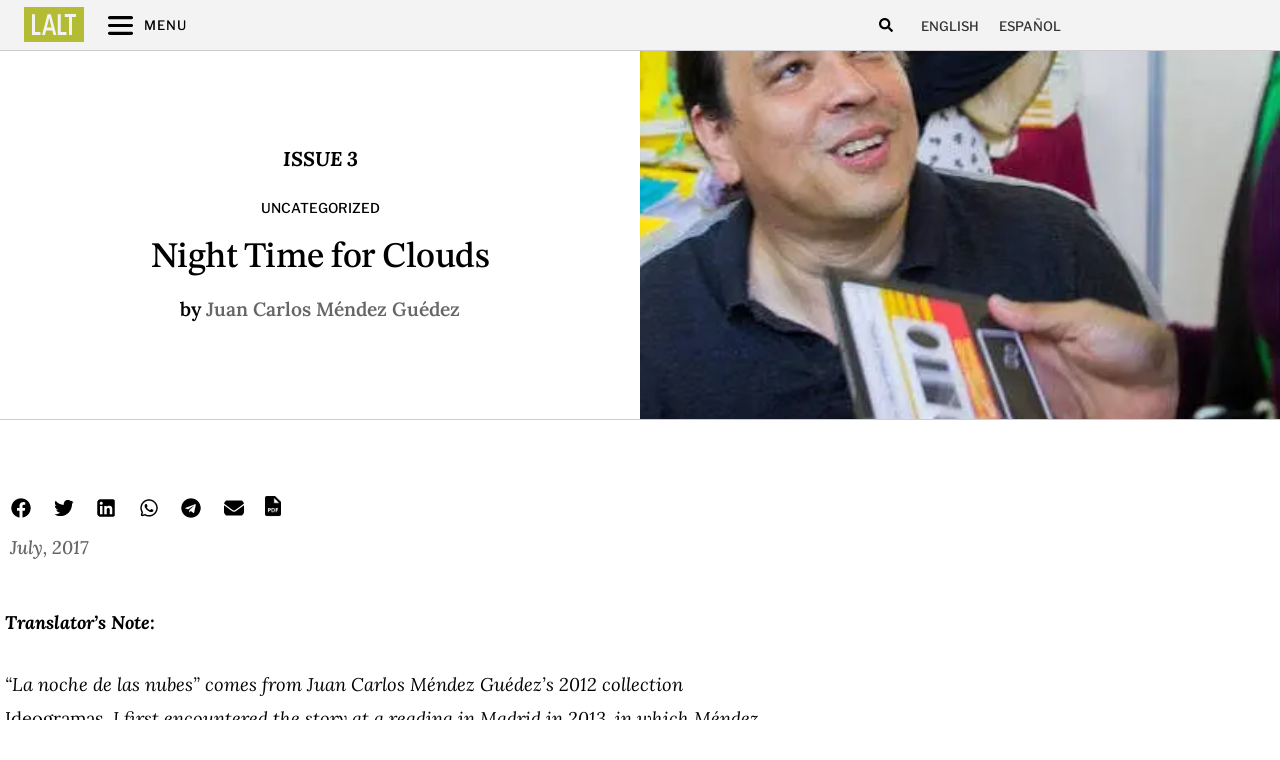

--- FILE ---
content_type: text/html; charset=UTF-8
request_url: https://latinamericanliteraturetoday.org/2017/07/night-time-clouds-juan-carlos-mendez-guedez/
body_size: 35401
content:
<!doctype html>
<html lang="en-US" prefix="og: https://ogp.me/ns#">
<head>
	<meta charset="UTF-8">
	<meta name="viewport" content="width=device-width, initial-scale=1">
	<link rel="profile" href="https://gmpg.org/xfn/11">
	<link rel="alternate" hreflang="en" href="https://latinamericanliteraturetoday.org/2017/07/night-time-clouds-juan-carlos-mendez-guedez/" />
<link rel="alternate" hreflang="es" href="https://latinamericanliteraturetoday.org/es/2017/07/night-time-clouds-juan-carlos-mendez-guedez/" />
<link rel="alternate" hreflang="x-default" href="https://latinamericanliteraturetoday.org/2017/07/night-time-clouds-juan-carlos-mendez-guedez/" />

<!-- Search Engine Optimization by Rank Math PRO - https://rankmath.com/ -->
<title>&quot;Night Time for Clouds&quot; by Juan Carlos Méndez Guédez - Latin American Literature Today</title>
<meta name="description" content="… Holy Virgin of Barajas, I promise you it’s not a tango, I just like whistling, whistling any old thing, I whistle a lot, and that’s why I always make this face when people here in Madrid shout at me Argentina and I, of course, say no, mister, you’re far off, quite far off, Venezuelan, mister, at your service, born in El Tocuyo, and they say to me, oh ok, some Argentine village, and me, no, mister, further up, much further up, although I didn’t live there but in Caracas..."/>
<meta name="robots" content="follow, index, max-snippet:-1, max-video-preview:-1, max-image-preview:large"/>
<link rel="canonical" href="https://latinamericanliteraturetoday.org/2017/07/night-time-clouds-juan-carlos-mendez-guedez/" />
<meta property="og:locale" content="en_US" />
<meta property="og:type" content="article" />
<meta property="og:title" content="&quot;Night Time for Clouds&quot; by Juan Carlos Méndez Guédez - Latin American Literature Today" />
<meta property="og:description" content="… Holy Virgin of Barajas, I promise you it’s not a tango, I just like whistling, whistling any old thing, I whistle a lot, and that’s why I always make this face when people here in Madrid shout at me Argentina and I, of course, say no, mister, you’re far off, quite far off, Venezuelan, mister, at your service, born in El Tocuyo, and they say to me, oh ok, some Argentine village, and me, no, mister, further up, much further up, although I didn’t live there but in Caracas..." />
<meta property="og:url" content="https://latinamericanliteraturetoday.org/2017/07/night-time-clouds-juan-carlos-mendez-guedez/" />
<meta property="og:site_name" content="Latin American Literature Today" />
<meta property="article:tag" content="Borders" />
<meta property="article:tag" content="Issue 3" />
<meta property="article:tag" content="Venezuela" />
<meta property="article:section" content="Uncategorized" />
<meta property="og:updated_time" content="2024-04-25T19:02:10-06:00" />
<meta property="og:image" content="https://latinamericanliteraturetoday.org/wp-content/uploads/2017/07/juancarlosmendezguedez_0.jpg" />
<meta property="og:image:secure_url" content="https://latinamericanliteraturetoday.org/wp-content/uploads/2017/07/juancarlosmendezguedez_0.jpg" />
<meta property="og:image:width" content="399" />
<meta property="og:image:height" content="437" />
<meta property="og:image:alt" content="&#8220;Night Time for Clouds&#8221; by Juan Carlos Méndez Guédez" />
<meta property="og:image:type" content="image/jpeg" />
<meta property="article:published_time" content="2017-07-23T21:21:16-06:00" />
<meta property="article:modified_time" content="2024-04-25T19:02:10-06:00" />
<meta name="twitter:card" content="summary_large_image" />
<meta name="twitter:title" content="&quot;Night Time for Clouds&quot; by Juan Carlos Méndez Guédez - Latin American Literature Today" />
<meta name="twitter:description" content="… Holy Virgin of Barajas, I promise you it’s not a tango, I just like whistling, whistling any old thing, I whistle a lot, and that’s why I always make this face when people here in Madrid shout at me Argentina and I, of course, say no, mister, you’re far off, quite far off, Venezuelan, mister, at your service, born in El Tocuyo, and they say to me, oh ok, some Argentine village, and me, no, mister, further up, much further up, although I didn’t live there but in Caracas..." />
<meta name="twitter:image" content="https://latinamericanliteraturetoday.org/wp-content/uploads/2017/07/juancarlosmendezguedez_0.jpg" />
<script type="application/ld+json" class="rank-math-schema-pro">{"@context":"https://schema.org","@graph":[{"@type":["EducationalOrganization","Organization"],"@id":"https://latinamericanliteraturetoday.org/#organization","name":"Latin American Literature Today","url":"https://latinamericanliteraturetoday.org","logo":{"@type":"ImageObject","@id":"https://latinamericanliteraturetoday.org/#logo","url":"https://latinamericanliteraturetoday.org/wp-content/uploads/2022/01/LALT-LatinAmericanLiteratureToday@2x.png","contentUrl":"https://latinamericanliteraturetoday.org/wp-content/uploads/2022/01/LALT-LatinAmericanLiteratureToday@2x.png","caption":"Latin American Literature Today","inLanguage":"en-US","width":"2184","height":"309"}},{"@type":"WebSite","@id":"https://latinamericanliteraturetoday.org/#website","url":"https://latinamericanliteraturetoday.org","name":"Latin American Literature Today","alternateName":"LALT","publisher":{"@id":"https://latinamericanliteraturetoday.org/#organization"},"inLanguage":"en-US"},{"@type":"ImageObject","@id":"https://latinamericanliteraturetoday.org/wp-content/uploads/2017/07/juancarlosmendezguedez_0.jpg","url":"https://latinamericanliteraturetoday.org/wp-content/uploads/2017/07/juancarlosmendezguedez_0.jpg","width":"399","height":"437","inLanguage":"en-US"},{"@type":"WebPage","@id":"https://latinamericanliteraturetoday.org/2017/07/night-time-clouds-juan-carlos-mendez-guedez/#webpage","url":"https://latinamericanliteraturetoday.org/2017/07/night-time-clouds-juan-carlos-mendez-guedez/","name":"&quot;Night Time for Clouds&quot; by Juan Carlos M\u00e9ndez Gu\u00e9dez - Latin American Literature Today","datePublished":"2017-07-23T21:21:16-06:00","dateModified":"2024-04-25T19:02:10-06:00","isPartOf":{"@id":"https://latinamericanliteraturetoday.org/#website"},"primaryImageOfPage":{"@id":"https://latinamericanliteraturetoday.org/wp-content/uploads/2017/07/juancarlosmendezguedez_0.jpg"},"inLanguage":"en-US"},{"@type":"Person","@id":"https://latinamericanliteraturetoday.org/author/laltteam/","name":"laltteam","url":"https://latinamericanliteraturetoday.org/author/laltteam/","image":{"@type":"ImageObject","@id":"https://secure.gravatar.com/avatar/1b22e04bb6fd58e9760f26acf10381e578ec1e68f0d3005f2fb2b44d8eed79e6?s=96&amp;d=mm&amp;r=g","url":"https://secure.gravatar.com/avatar/1b22e04bb6fd58e9760f26acf10381e578ec1e68f0d3005f2fb2b44d8eed79e6?s=96&amp;d=mm&amp;r=g","caption":"laltteam","inLanguage":"en-US"},"worksFor":{"@id":"https://latinamericanliteraturetoday.org/#organization"}},{"@type":"BlogPosting","headline":"&quot;Night Time for Clouds&quot; by Juan Carlos M\u00e9ndez Gu\u00e9dez - Latin American Literature Today","datePublished":"2017-07-23T21:21:16-06:00","dateModified":"2024-04-25T19:02:10-06:00","articleSection":"Uncategorized","author":{"@id":"https://latinamericanliteraturetoday.org/author/laltteam/","name":"laltteam"},"publisher":{"@id":"https://latinamericanliteraturetoday.org/#organization"},"description":"\u2026 Holy Virgin of Barajas, I promise you it\u2019s not a tango, I just like whistling, whistling any old thing, I whistle a lot, and that\u2019s why I always make this face when people here in Madrid shout at me Argentina and I, of course, say no, mister, you\u2019re far off, quite far off, Venezuelan, mister, at your service, born in El Tocuyo, and they say to me, oh ok, some Argentine village, and me, no, mister, further up, much further up, although I didn\u2019t live there but in Caracas...","name":"&quot;Night Time for Clouds&quot; by Juan Carlos M\u00e9ndez Gu\u00e9dez - Latin American Literature Today","@id":"https://latinamericanliteraturetoday.org/2017/07/night-time-clouds-juan-carlos-mendez-guedez/#richSnippet","isPartOf":{"@id":"https://latinamericanliteraturetoday.org/2017/07/night-time-clouds-juan-carlos-mendez-guedez/#webpage"},"image":{"@id":"https://latinamericanliteraturetoday.org/wp-content/uploads/2017/07/juancarlosmendezguedez_0.jpg"},"inLanguage":"en-US","mainEntityOfPage":{"@id":"https://latinamericanliteraturetoday.org/2017/07/night-time-clouds-juan-carlos-mendez-guedez/#webpage"}}]}</script>
<!-- /Rank Math WordPress SEO plugin -->

<link rel='dns-prefetch' href='//www.googletagmanager.com' />
<link rel="alternate" type="application/rss+xml" title="LALT &raquo; Feed" href="https://latinamericanliteraturetoday.org/feed/" />
<link rel="alternate" type="application/rss+xml" title="LALT &raquo; Comments Feed" href="https://latinamericanliteraturetoday.org/comments/feed/" />
<link rel="alternate" type="application/rss+xml" title="LALT &raquo; &#8220;Night Time for Clouds&#8221; by Juan Carlos Méndez Guédez Comments Feed" href="https://latinamericanliteraturetoday.org/2017/07/night-time-clouds-juan-carlos-mendez-guedez/feed/" />
<link rel="alternate" title="oEmbed (JSON)" type="application/json+oembed" href="https://latinamericanliteraturetoday.org/wp-json/oembed/1.0/embed?url=https%3A%2F%2Flatinamericanliteraturetoday.org%2F2017%2F07%2Fnight-time-clouds-juan-carlos-mendez-guedez%2F" />
<link rel="alternate" title="oEmbed (XML)" type="text/xml+oembed" href="https://latinamericanliteraturetoday.org/wp-json/oembed/1.0/embed?url=https%3A%2F%2Flatinamericanliteraturetoday.org%2F2017%2F07%2Fnight-time-clouds-juan-carlos-mendez-guedez%2F&#038;format=xml" />
<style id='wp-img-auto-sizes-contain-inline-css'>
img:is([sizes=auto i],[sizes^="auto," i]){contain-intrinsic-size:3000px 1500px}
/*# sourceURL=wp-img-auto-sizes-contain-inline-css */
</style>
<style id='wp-emoji-styles-inline-css'>

	img.wp-smiley, img.emoji {
		display: inline !important;
		border: none !important;
		box-shadow: none !important;
		height: 1em !important;
		width: 1em !important;
		margin: 0 0.07em !important;
		vertical-align: -0.1em !important;
		background: none !important;
		padding: 0 !important;
	}
/*# sourceURL=wp-emoji-styles-inline-css */
</style>
<link rel='stylesheet' id='wp-block-library-css' href='https://latinamericanliteraturetoday.org/wp-includes/css/dist/block-library/style.min.css?ver=6.9' media='all' />
<style id='global-styles-inline-css'>
:root{--wp--preset--aspect-ratio--square: 1;--wp--preset--aspect-ratio--4-3: 4/3;--wp--preset--aspect-ratio--3-4: 3/4;--wp--preset--aspect-ratio--3-2: 3/2;--wp--preset--aspect-ratio--2-3: 2/3;--wp--preset--aspect-ratio--16-9: 16/9;--wp--preset--aspect-ratio--9-16: 9/16;--wp--preset--color--black: #000000;--wp--preset--color--cyan-bluish-gray: #abb8c3;--wp--preset--color--white: #ffffff;--wp--preset--color--pale-pink: #f78da7;--wp--preset--color--vivid-red: #cf2e2e;--wp--preset--color--luminous-vivid-orange: #ff6900;--wp--preset--color--luminous-vivid-amber: #fcb900;--wp--preset--color--light-green-cyan: #7bdcb5;--wp--preset--color--vivid-green-cyan: #00d084;--wp--preset--color--pale-cyan-blue: #8ed1fc;--wp--preset--color--vivid-cyan-blue: #0693e3;--wp--preset--color--vivid-purple: #9b51e0;--wp--preset--gradient--vivid-cyan-blue-to-vivid-purple: linear-gradient(135deg,rgb(6,147,227) 0%,rgb(155,81,224) 100%);--wp--preset--gradient--light-green-cyan-to-vivid-green-cyan: linear-gradient(135deg,rgb(122,220,180) 0%,rgb(0,208,130) 100%);--wp--preset--gradient--luminous-vivid-amber-to-luminous-vivid-orange: linear-gradient(135deg,rgb(252,185,0) 0%,rgb(255,105,0) 100%);--wp--preset--gradient--luminous-vivid-orange-to-vivid-red: linear-gradient(135deg,rgb(255,105,0) 0%,rgb(207,46,46) 100%);--wp--preset--gradient--very-light-gray-to-cyan-bluish-gray: linear-gradient(135deg,rgb(238,238,238) 0%,rgb(169,184,195) 100%);--wp--preset--gradient--cool-to-warm-spectrum: linear-gradient(135deg,rgb(74,234,220) 0%,rgb(151,120,209) 20%,rgb(207,42,186) 40%,rgb(238,44,130) 60%,rgb(251,105,98) 80%,rgb(254,248,76) 100%);--wp--preset--gradient--blush-light-purple: linear-gradient(135deg,rgb(255,206,236) 0%,rgb(152,150,240) 100%);--wp--preset--gradient--blush-bordeaux: linear-gradient(135deg,rgb(254,205,165) 0%,rgb(254,45,45) 50%,rgb(107,0,62) 100%);--wp--preset--gradient--luminous-dusk: linear-gradient(135deg,rgb(255,203,112) 0%,rgb(199,81,192) 50%,rgb(65,88,208) 100%);--wp--preset--gradient--pale-ocean: linear-gradient(135deg,rgb(255,245,203) 0%,rgb(182,227,212) 50%,rgb(51,167,181) 100%);--wp--preset--gradient--electric-grass: linear-gradient(135deg,rgb(202,248,128) 0%,rgb(113,206,126) 100%);--wp--preset--gradient--midnight: linear-gradient(135deg,rgb(2,3,129) 0%,rgb(40,116,252) 100%);--wp--preset--font-size--small: 13px;--wp--preset--font-size--medium: 20px;--wp--preset--font-size--large: 36px;--wp--preset--font-size--x-large: 42px;--wp--preset--spacing--20: 0.44rem;--wp--preset--spacing--30: 0.67rem;--wp--preset--spacing--40: 1rem;--wp--preset--spacing--50: 1.5rem;--wp--preset--spacing--60: 2.25rem;--wp--preset--spacing--70: 3.38rem;--wp--preset--spacing--80: 5.06rem;--wp--preset--shadow--natural: 6px 6px 9px rgba(0, 0, 0, 0.2);--wp--preset--shadow--deep: 12px 12px 50px rgba(0, 0, 0, 0.4);--wp--preset--shadow--sharp: 6px 6px 0px rgba(0, 0, 0, 0.2);--wp--preset--shadow--outlined: 6px 6px 0px -3px rgb(255, 255, 255), 6px 6px rgb(0, 0, 0);--wp--preset--shadow--crisp: 6px 6px 0px rgb(0, 0, 0);}:root { --wp--style--global--content-size: 800px;--wp--style--global--wide-size: 1200px; }:where(body) { margin: 0; }.wp-site-blocks > .alignleft { float: left; margin-right: 2em; }.wp-site-blocks > .alignright { float: right; margin-left: 2em; }.wp-site-blocks > .aligncenter { justify-content: center; margin-left: auto; margin-right: auto; }:where(.wp-site-blocks) > * { margin-block-start: 24px; margin-block-end: 0; }:where(.wp-site-blocks) > :first-child { margin-block-start: 0; }:where(.wp-site-blocks) > :last-child { margin-block-end: 0; }:root { --wp--style--block-gap: 24px; }:root :where(.is-layout-flow) > :first-child{margin-block-start: 0;}:root :where(.is-layout-flow) > :last-child{margin-block-end: 0;}:root :where(.is-layout-flow) > *{margin-block-start: 24px;margin-block-end: 0;}:root :where(.is-layout-constrained) > :first-child{margin-block-start: 0;}:root :where(.is-layout-constrained) > :last-child{margin-block-end: 0;}:root :where(.is-layout-constrained) > *{margin-block-start: 24px;margin-block-end: 0;}:root :where(.is-layout-flex){gap: 24px;}:root :where(.is-layout-grid){gap: 24px;}.is-layout-flow > .alignleft{float: left;margin-inline-start: 0;margin-inline-end: 2em;}.is-layout-flow > .alignright{float: right;margin-inline-start: 2em;margin-inline-end: 0;}.is-layout-flow > .aligncenter{margin-left: auto !important;margin-right: auto !important;}.is-layout-constrained > .alignleft{float: left;margin-inline-start: 0;margin-inline-end: 2em;}.is-layout-constrained > .alignright{float: right;margin-inline-start: 2em;margin-inline-end: 0;}.is-layout-constrained > .aligncenter{margin-left: auto !important;margin-right: auto !important;}.is-layout-constrained > :where(:not(.alignleft):not(.alignright):not(.alignfull)){max-width: var(--wp--style--global--content-size);margin-left: auto !important;margin-right: auto !important;}.is-layout-constrained > .alignwide{max-width: var(--wp--style--global--wide-size);}body .is-layout-flex{display: flex;}.is-layout-flex{flex-wrap: wrap;align-items: center;}.is-layout-flex > :is(*, div){margin: 0;}body .is-layout-grid{display: grid;}.is-layout-grid > :is(*, div){margin: 0;}body{padding-top: 0px;padding-right: 0px;padding-bottom: 0px;padding-left: 0px;}a:where(:not(.wp-element-button)){text-decoration: underline;}:root :where(.wp-element-button, .wp-block-button__link){background-color: #32373c;border-width: 0;color: #fff;font-family: inherit;font-size: inherit;font-style: inherit;font-weight: inherit;letter-spacing: inherit;line-height: inherit;padding-top: calc(0.667em + 2px);padding-right: calc(1.333em + 2px);padding-bottom: calc(0.667em + 2px);padding-left: calc(1.333em + 2px);text-decoration: none;text-transform: inherit;}.has-black-color{color: var(--wp--preset--color--black) !important;}.has-cyan-bluish-gray-color{color: var(--wp--preset--color--cyan-bluish-gray) !important;}.has-white-color{color: var(--wp--preset--color--white) !important;}.has-pale-pink-color{color: var(--wp--preset--color--pale-pink) !important;}.has-vivid-red-color{color: var(--wp--preset--color--vivid-red) !important;}.has-luminous-vivid-orange-color{color: var(--wp--preset--color--luminous-vivid-orange) !important;}.has-luminous-vivid-amber-color{color: var(--wp--preset--color--luminous-vivid-amber) !important;}.has-light-green-cyan-color{color: var(--wp--preset--color--light-green-cyan) !important;}.has-vivid-green-cyan-color{color: var(--wp--preset--color--vivid-green-cyan) !important;}.has-pale-cyan-blue-color{color: var(--wp--preset--color--pale-cyan-blue) !important;}.has-vivid-cyan-blue-color{color: var(--wp--preset--color--vivid-cyan-blue) !important;}.has-vivid-purple-color{color: var(--wp--preset--color--vivid-purple) !important;}.has-black-background-color{background-color: var(--wp--preset--color--black) !important;}.has-cyan-bluish-gray-background-color{background-color: var(--wp--preset--color--cyan-bluish-gray) !important;}.has-white-background-color{background-color: var(--wp--preset--color--white) !important;}.has-pale-pink-background-color{background-color: var(--wp--preset--color--pale-pink) !important;}.has-vivid-red-background-color{background-color: var(--wp--preset--color--vivid-red) !important;}.has-luminous-vivid-orange-background-color{background-color: var(--wp--preset--color--luminous-vivid-orange) !important;}.has-luminous-vivid-amber-background-color{background-color: var(--wp--preset--color--luminous-vivid-amber) !important;}.has-light-green-cyan-background-color{background-color: var(--wp--preset--color--light-green-cyan) !important;}.has-vivid-green-cyan-background-color{background-color: var(--wp--preset--color--vivid-green-cyan) !important;}.has-pale-cyan-blue-background-color{background-color: var(--wp--preset--color--pale-cyan-blue) !important;}.has-vivid-cyan-blue-background-color{background-color: var(--wp--preset--color--vivid-cyan-blue) !important;}.has-vivid-purple-background-color{background-color: var(--wp--preset--color--vivid-purple) !important;}.has-black-border-color{border-color: var(--wp--preset--color--black) !important;}.has-cyan-bluish-gray-border-color{border-color: var(--wp--preset--color--cyan-bluish-gray) !important;}.has-white-border-color{border-color: var(--wp--preset--color--white) !important;}.has-pale-pink-border-color{border-color: var(--wp--preset--color--pale-pink) !important;}.has-vivid-red-border-color{border-color: var(--wp--preset--color--vivid-red) !important;}.has-luminous-vivid-orange-border-color{border-color: var(--wp--preset--color--luminous-vivid-orange) !important;}.has-luminous-vivid-amber-border-color{border-color: var(--wp--preset--color--luminous-vivid-amber) !important;}.has-light-green-cyan-border-color{border-color: var(--wp--preset--color--light-green-cyan) !important;}.has-vivid-green-cyan-border-color{border-color: var(--wp--preset--color--vivid-green-cyan) !important;}.has-pale-cyan-blue-border-color{border-color: var(--wp--preset--color--pale-cyan-blue) !important;}.has-vivid-cyan-blue-border-color{border-color: var(--wp--preset--color--vivid-cyan-blue) !important;}.has-vivid-purple-border-color{border-color: var(--wp--preset--color--vivid-purple) !important;}.has-vivid-cyan-blue-to-vivid-purple-gradient-background{background: var(--wp--preset--gradient--vivid-cyan-blue-to-vivid-purple) !important;}.has-light-green-cyan-to-vivid-green-cyan-gradient-background{background: var(--wp--preset--gradient--light-green-cyan-to-vivid-green-cyan) !important;}.has-luminous-vivid-amber-to-luminous-vivid-orange-gradient-background{background: var(--wp--preset--gradient--luminous-vivid-amber-to-luminous-vivid-orange) !important;}.has-luminous-vivid-orange-to-vivid-red-gradient-background{background: var(--wp--preset--gradient--luminous-vivid-orange-to-vivid-red) !important;}.has-very-light-gray-to-cyan-bluish-gray-gradient-background{background: var(--wp--preset--gradient--very-light-gray-to-cyan-bluish-gray) !important;}.has-cool-to-warm-spectrum-gradient-background{background: var(--wp--preset--gradient--cool-to-warm-spectrum) !important;}.has-blush-light-purple-gradient-background{background: var(--wp--preset--gradient--blush-light-purple) !important;}.has-blush-bordeaux-gradient-background{background: var(--wp--preset--gradient--blush-bordeaux) !important;}.has-luminous-dusk-gradient-background{background: var(--wp--preset--gradient--luminous-dusk) !important;}.has-pale-ocean-gradient-background{background: var(--wp--preset--gradient--pale-ocean) !important;}.has-electric-grass-gradient-background{background: var(--wp--preset--gradient--electric-grass) !important;}.has-midnight-gradient-background{background: var(--wp--preset--gradient--midnight) !important;}.has-small-font-size{font-size: var(--wp--preset--font-size--small) !important;}.has-medium-font-size{font-size: var(--wp--preset--font-size--medium) !important;}.has-large-font-size{font-size: var(--wp--preset--font-size--large) !important;}.has-x-large-font-size{font-size: var(--wp--preset--font-size--x-large) !important;}
:root :where(.wp-block-pullquote){font-size: 1.5em;line-height: 1.6;}
/*# sourceURL=global-styles-inline-css */
</style>
<link rel='stylesheet' id='ae-pro-css-css' href='https://latinamericanliteraturetoday.org/wp-content/plugins/anywhere-elementor-pro/includes/assets/css/ae-pro.min.css?ver=2.24.1' media='all' />
<link rel='stylesheet' id='searchandfilter-css' href='https://latinamericanliteraturetoday.org/wp-content/plugins/search-filter/style.css?ver=1' media='all' />
<link rel='stylesheet' id='wpml-legacy-horizontal-list-0-css' href='https://latinamericanliteraturetoday.org/wp-content/plugins/sitepress-multilingual-cms/templates/language-switchers/legacy-list-horizontal/style.min.css?ver=1' media='all' />
<link rel='stylesheet' id='vegas-css-css' href='https://latinamericanliteraturetoday.org/wp-content/plugins/anywhere-elementor-pro/includes/assets/lib/vegas/vegas.min.css?ver=2.4.0' media='all' />
<link rel='stylesheet' id='hello-elementor-css' href='https://latinamericanliteraturetoday.org/wp-content/themes/hello-elementor/assets/css/reset.css?ver=3.4.6' media='all' />
<link rel='stylesheet' id='hello-elementor-theme-style-css' href='https://latinamericanliteraturetoday.org/wp-content/themes/hello-elementor/assets/css/theme.css?ver=3.4.6' media='all' />
<link rel='stylesheet' id='hello-elementor-header-footer-css' href='https://latinamericanliteraturetoday.org/wp-content/themes/hello-elementor/assets/css/header-footer.css?ver=3.4.6' media='all' />
<link rel='stylesheet' id='elementor-frontend-css' href='https://latinamericanliteraturetoday.org/wp-content/uploads/elementor/css/custom-frontend.min.css?ver=1769532470' media='all' />
<style id='elementor-frontend-inline-css'>
.elementor-29569 .elementor-element.elementor-element-f036ced:not(.elementor-motion-effects-element-type-background) > .elementor-widget-wrap, .elementor-29569 .elementor-element.elementor-element-f036ced > .elementor-widget-wrap > .elementor-motion-effects-container > .elementor-motion-effects-layer{background-image:url("https://latinamericanliteraturetoday.org/wp-content/uploads/2017/07/juancarlosmendezguedez_0.jpg");}
/*# sourceURL=elementor-frontend-inline-css */
</style>
<link rel='stylesheet' id='elementor-post-6620-css' href='https://latinamericanliteraturetoday.org/wp-content/uploads/elementor/css/post-6620.css?ver=1769532471' media='all' />
<link rel='stylesheet' id='widget-icon-list-css' href='https://latinamericanliteraturetoday.org/wp-content/uploads/elementor/css/custom-widget-icon-list.min.css?ver=1769532470' media='all' />
<link rel='stylesheet' id='widget-search-form-css' href='https://latinamericanliteraturetoday.org/wp-content/plugins/elementor-pro/assets/css/widget-search-form.min.css?ver=3.34.3' media='all' />
<link rel='stylesheet' id='e-sticky-css' href='https://latinamericanliteraturetoday.org/wp-content/plugins/elementor-pro/assets/css/modules/sticky.min.css?ver=3.34.3' media='all' />
<link rel='stylesheet' id='e-motion-fx-css' href='https://latinamericanliteraturetoday.org/wp-content/plugins/elementor-pro/assets/css/modules/motion-fx.min.css?ver=3.34.3' media='all' />
<link rel='stylesheet' id='widget-image-css' href='https://latinamericanliteraturetoday.org/wp-content/plugins/elementor/assets/css/widget-image.min.css?ver=3.34.3' media='all' />
<link rel='stylesheet' id='widget-image-box-css' href='https://latinamericanliteraturetoday.org/wp-content/uploads/elementor/css/custom-widget-image-box.min.css?ver=1769532470' media='all' />
<link rel='stylesheet' id='widget-divider-css' href='https://latinamericanliteraturetoday.org/wp-content/plugins/elementor/assets/css/widget-divider.min.css?ver=3.34.3' media='all' />
<link rel='stylesheet' id='widget-heading-css' href='https://latinamericanliteraturetoday.org/wp-content/plugins/elementor/assets/css/widget-heading.min.css?ver=3.34.3' media='all' />
<link rel='stylesheet' id='widget-social-icons-css' href='https://latinamericanliteraturetoday.org/wp-content/plugins/elementor/assets/css/widget-social-icons.min.css?ver=3.34.3' media='all' />
<link rel='stylesheet' id='e-apple-webkit-css' href='https://latinamericanliteraturetoday.org/wp-content/uploads/elementor/css/custom-apple-webkit.min.css?ver=1769532470' media='all' />
<link rel='stylesheet' id='widget-post-info-css' href='https://latinamericanliteraturetoday.org/wp-content/plugins/elementor-pro/assets/css/widget-post-info.min.css?ver=3.34.3' media='all' />
<link rel='stylesheet' id='widget-spacer-css' href='https://latinamericanliteraturetoday.org/wp-content/plugins/elementor/assets/css/widget-spacer.min.css?ver=3.34.3' media='all' />
<link rel='stylesheet' id='widget-share-buttons-css' href='https://latinamericanliteraturetoday.org/wp-content/plugins/elementor-pro/assets/css/widget-share-buttons.min.css?ver=3.34.3' media='all' />
<link rel='stylesheet' id='widget-post-navigation-css' href='https://latinamericanliteraturetoday.org/wp-content/plugins/elementor-pro/assets/css/widget-post-navigation.min.css?ver=3.34.3' media='all' />
<link rel='stylesheet' id='widget-posts-css' href='https://latinamericanliteraturetoday.org/wp-content/plugins/elementor-pro/assets/css/widget-posts.min.css?ver=3.34.3' media='all' />
<link rel='stylesheet' id='e-animation-sink-css' href='https://latinamericanliteraturetoday.org/wp-content/plugins/elementor/assets/lib/animations/styles/e-animation-sink.min.css?ver=3.34.3' media='all' />
<link rel='stylesheet' id='widget-form-css' href='https://latinamericanliteraturetoday.org/wp-content/plugins/elementor-pro/assets/css/widget-form.min.css?ver=3.34.3' media='all' />
<link rel='stylesheet' id='e-animation-fadeInRight-css' href='https://latinamericanliteraturetoday.org/wp-content/plugins/elementor/assets/lib/animations/styles/fadeInRight.min.css?ver=3.34.3' media='all' />
<link rel='stylesheet' id='e-popup-css' href='https://latinamericanliteraturetoday.org/wp-content/plugins/elementor-pro/assets/css/conditionals/popup.min.css?ver=3.34.3' media='all' />
<link rel='stylesheet' id='widget-toggle-css' href='https://latinamericanliteraturetoday.org/wp-content/uploads/elementor/css/custom-widget-toggle.min.css?ver=1769532470' media='all' />
<link rel='stylesheet' id='elementor-post-7159-css' href='https://latinamericanliteraturetoday.org/wp-content/uploads/elementor/css/post-7159.css?ver=1769532471' media='all' />
<link rel='stylesheet' id='elementor-post-7365-css' href='https://latinamericanliteraturetoday.org/wp-content/uploads/elementor/css/post-7365.css?ver=1769532471' media='all' />
<link rel='stylesheet' id='elementor-post-29569-css' href='https://latinamericanliteraturetoday.org/wp-content/uploads/elementor/css/post-29569.css?ver=1769532471' media='all' />
<link rel='stylesheet' id='elementor-post-8171-css' href='https://latinamericanliteraturetoday.org/wp-content/uploads/elementor/css/post-8171.css?ver=1769532471' media='all' />
<link rel='stylesheet' id='elementor-post-8646-css' href='https://latinamericanliteraturetoday.org/wp-content/uploads/elementor/css/post-8646.css?ver=1769532471' media='all' />
<link rel='stylesheet' id='hello-elementor-child-style-css' href='https://latinamericanliteraturetoday.org/wp-content/themes/lalt/style.css?ver=1.0.0' media='all' />
<link rel='stylesheet' id='ecs-styles-css' href='https://latinamericanliteraturetoday.org/wp-content/plugins/ele-custom-skin/assets/css/ecs-style.css?ver=3.1.9' media='all' />
<link rel='stylesheet' id='elementor-post-7212-css' href='https://latinamericanliteraturetoday.org/wp-content/uploads/elementor/css/post-7212.css?ver=1715633581' media='all' />
<link rel='stylesheet' id='elementor-post-7296-css' href='https://latinamericanliteraturetoday.org/wp-content/uploads/elementor/css/post-7296.css?ver=1715628607' media='all' />
<link rel='stylesheet' id='elementor-post-7339-css' href='https://latinamericanliteraturetoday.org/wp-content/uploads/elementor/css/post-7339.css?ver=1764540455' media='all' />
<link rel='stylesheet' id='elementor-post-7451-css' href='https://latinamericanliteraturetoday.org/wp-content/uploads/elementor/css/post-7451.css?ver=1743413394' media='all' />
<link rel='stylesheet' id='elementor-post-10250-css' href='https://latinamericanliteraturetoday.org/wp-content/uploads/elementor/css/post-10250.css?ver=1743413453' media='all' />
<link rel='stylesheet' id='elementor-post-10252-css' href='https://latinamericanliteraturetoday.org/wp-content/uploads/elementor/css/post-10252.css?ver=1764540588' media='all' />
<link rel='stylesheet' id='elementor-post-10254-css' href='https://latinamericanliteraturetoday.org/wp-content/uploads/elementor/css/post-10254.css?ver=1715628655' media='all' />
<link rel='stylesheet' id='elementor-post-10256-css' href='https://latinamericanliteraturetoday.org/wp-content/uploads/elementor/css/post-10256.css?ver=1715633730' media='all' />
<link rel='stylesheet' id='elementor-post-11011-css' href='https://latinamericanliteraturetoday.org/wp-content/uploads/elementor/css/post-11011.css?ver=1708195995' media='all' />
<link rel='stylesheet' id='elementor-post-11016-css' href='https://latinamericanliteraturetoday.org/wp-content/uploads/elementor/css/post-11016.css?ver=1708195998' media='all' />
<link rel='stylesheet' id='elementor-post-13518-css' href='https://latinamericanliteraturetoday.org/wp-content/uploads/elementor/css/post-13518.css?ver=1743413260' media='all' />
<link rel='stylesheet' id='elementor-post-13532-css' href='https://latinamericanliteraturetoday.org/wp-content/uploads/elementor/css/post-13532.css?ver=1743413297' media='all' />
<link rel='stylesheet' id='elementor-post-16001-css' href='https://latinamericanliteraturetoday.org/wp-content/uploads/elementor/css/post-16001.css?ver=1715628784' media='all' />
<link rel='stylesheet' id='elementor-post-16016-css' href='https://latinamericanliteraturetoday.org/wp-content/uploads/elementor/css/post-16016.css?ver=1715631226' media='all' />
<link rel='stylesheet' id='elementor-gf-local-krub-css' href='https://latinamericanliteraturetoday.org/wp-content/uploads/elementor/google-fonts/css/krub.css?ver=1742257202' media='all' />
<link rel='stylesheet' id='elementor-gf-local-lora-css' href='https://latinamericanliteraturetoday.org/wp-content/uploads/elementor/google-fonts/css/lora.css?ver=1742257206' media='all' />
<link rel='stylesheet' id='elementor-gf-local-librefranklin-css' href='https://latinamericanliteraturetoday.org/wp-content/uploads/elementor/google-fonts/css/librefranklin.css?ver=1742257214' media='all' />
<link rel='stylesheet' id='elementor-gf-local-stixtwotext-css' href='https://latinamericanliteraturetoday.org/wp-content/uploads/elementor/google-fonts/css/stixtwotext.css?ver=1742257219' media='all' />
<script src="https://latinamericanliteraturetoday.org/wp-includes/js/jquery/jquery.min.js?ver=3.7.1" id="jquery-core-js" type="02557cd0f549882ef64cd253-text/javascript"></script>
<script src="https://latinamericanliteraturetoday.org/wp-includes/js/jquery/jquery-migrate.min.js?ver=3.4.1" id="jquery-migrate-js" type="02557cd0f549882ef64cd253-text/javascript"></script>
<script src="https://latinamericanliteraturetoday.org/wp-content/plugins/elementor-pro/assets/js/page-transitions.min.js?ver=3.34.3" id="page-transitions-js" type="02557cd0f549882ef64cd253-text/javascript"></script>

<!-- Google tag (gtag.js) snippet added by Site Kit -->
<!-- Google Analytics snippet added by Site Kit -->
<script src="https://www.googletagmanager.com/gtag/js?id=GT-NNVJWXT" id="google_gtagjs-js" async type="02557cd0f549882ef64cd253-text/javascript"></script>
<script id="google_gtagjs-js-after" type="02557cd0f549882ef64cd253-text/javascript">
window.dataLayer = window.dataLayer || [];function gtag(){dataLayer.push(arguments);}
gtag("set","linker",{"domains":["latinamericanliteraturetoday.org"]});
gtag("js", new Date());
gtag("set", "developer_id.dZTNiMT", true);
gtag("config", "GT-NNVJWXT");
//# sourceURL=google_gtagjs-js-after
</script>
<script id="ecs_ajax_load-js-extra" type="02557cd0f549882ef64cd253-text/javascript">
var ecs_ajax_params = {"ajaxurl":"https://latinamericanliteraturetoday.org/wp-admin/admin-ajax.php","posts":"{\"page\":0,\"year\":2017,\"monthnum\":7,\"error\":\"\",\"m\":\"\",\"p\":1546,\"post_parent\":\"\",\"subpost\":\"\",\"subpost_id\":\"\",\"attachment\":\"\",\"attachment_id\":0,\"pagename\":\"\",\"page_id\":\"\",\"second\":\"\",\"minute\":\"\",\"hour\":\"\",\"day\":0,\"w\":0,\"category_name\":\"\",\"tag\":\"\",\"cat\":\"\",\"tag_id\":\"\",\"author\":\"\",\"author_name\":\"\",\"feed\":\"\",\"tb\":\"\",\"paged\":0,\"meta_key\":\"\",\"meta_value\":\"\",\"preview\":\"\",\"s\":\"\",\"sentence\":\"\",\"title\":\"\",\"fields\":\"all\",\"menu_order\":\"\",\"embed\":\"\",\"category__in\":[],\"category__not_in\":[],\"category__and\":[],\"post__in\":[],\"post__not_in\":[],\"post_name__in\":[],\"tag__in\":[],\"tag__not_in\":[],\"tag__and\":[],\"tag_slug__in\":[],\"tag_slug__and\":[],\"post_parent__in\":[],\"post_parent__not_in\":[],\"author__in\":[],\"author__not_in\":[],\"search_columns\":[],\"name\":\"night-time-clouds-juan-carlos-mendez-guedez\",\"ignore_sticky_posts\":false,\"suppress_filters\":false,\"cache_results\":true,\"update_post_term_cache\":true,\"update_menu_item_cache\":false,\"lazy_load_term_meta\":true,\"update_post_meta_cache\":true,\"post_type\":\"\",\"posts_per_page\":10,\"nopaging\":false,\"comments_per_page\":\"50\",\"no_found_rows\":false,\"order\":\"DESC\"}"};
//# sourceURL=ecs_ajax_load-js-extra
</script>
<script src="https://latinamericanliteraturetoday.org/wp-content/plugins/ele-custom-skin/assets/js/ecs_ajax_pagination.js?ver=3.1.9" id="ecs_ajax_load-js" type="02557cd0f549882ef64cd253-text/javascript"></script>
<script src="https://latinamericanliteraturetoday.org/wp-content/plugins/ele-custom-skin/assets/js/ecs.js?ver=3.1.9" id="ecs-script-js" type="02557cd0f549882ef64cd253-text/javascript"></script>
<link rel="https://api.w.org/" href="https://latinamericanliteraturetoday.org/wp-json/" /><link rel="alternate" title="JSON" type="application/json" href="https://latinamericanliteraturetoday.org/wp-json/wp/v2/posts/1546" /><link rel="EditURI" type="application/rsd+xml" title="RSD" href="https://latinamericanliteraturetoday.org/xmlrpc.php?rsd" />
<meta name="generator" content="WordPress 6.9" />
<link rel='shortlink' href='https://latinamericanliteraturetoday.org/?p=1546' />
<meta name="generator" content="WPML ver:4.8.4 stt:1,2;" />
<meta name="generator" content="Site Kit by Google 1.171.0" /><meta name="generator" content="Elementor 3.34.3; features: e_font_icon_svg, additional_custom_breakpoints; settings: css_print_method-external, google_font-enabled, font_display-auto">
			<style>
				.e-con.e-parent:nth-of-type(n+4):not(.e-lazyloaded):not(.e-no-lazyload),
				.e-con.e-parent:nth-of-type(n+4):not(.e-lazyloaded):not(.e-no-lazyload) * {
					background-image: none !important;
				}
				@media screen and (max-height: 1024px) {
					.e-con.e-parent:nth-of-type(n+3):not(.e-lazyloaded):not(.e-no-lazyload),
					.e-con.e-parent:nth-of-type(n+3):not(.e-lazyloaded):not(.e-no-lazyload) * {
						background-image: none !important;
					}
				}
				@media screen and (max-height: 640px) {
					.e-con.e-parent:nth-of-type(n+2):not(.e-lazyloaded):not(.e-no-lazyload),
					.e-con.e-parent:nth-of-type(n+2):not(.e-lazyloaded):not(.e-no-lazyload) * {
						background-image: none !important;
					}
				}
			</style>
			<noscript><style>.lazyload[data-src]{display:none !important;}</style></noscript><style>.lazyload{background-image:none !important;}.lazyload:before{background-image:none !important;}</style>		<style id="wp-custom-css">
			/* ANULACIÓN DE ESTILOS DE TABLA (FRANJAS, HOVER, ENCABEZADO) */

/* 1. Anula el color de fondo para filas impares (frecuentemente las grises) y pares */
.tabla-limpia tbody tr:nth-child(odd),
.tabla-limpia tbody tr:nth-child(even) {
    background-color: #ffffff !important; /* Fuerza el blanco */
}

/* 2. Anula el color de fondo de las celdas directamente (solo para asegurar) */
.tabla-limpia td,
.tabla-limpia th {
    background-color: #ffffff !important;
    border-top-color: #ffffff !important; /* Por si el borde crea el efecto gris */
}

/* 3. ANULA EL EFECTO OVERLAY (HOVER) en la fila */
.tabla-limpia tr:hover {
    background-color: #ffffff !important;
}

/* 4. ANULA EL EFECTO OVERLAY (HOVER) en la celda */
.tabla-limpia tr:hover td,
.tabla-limpia tr:hover th {
    /* Esto elimina cualquier cambio de color o sombra al pasar el ratón */
    background-color: #ffffff !important;
    box-shadow: none !important;
    opacity: 1 !important;
}		</style>
		</head>
<body class="wp-singular post-template-default single single-post postid-1546 single-format-standard wp-custom-logo wp-embed-responsive wp-theme-hello-elementor wp-child-theme-lalt hello-elementor-default elementor-default elementor-kit-6620 elementor-page-14404 elementor-page-13917 elementor-page-29569">

		<e-page-transition preloader-type="image" preloader-image-url="https://latinamericanliteraturetoday.org/wp-content/uploads/2022/01/LALT-Iso_1.svg" class="e-page-transition--entering" exclude="^https\:\/\/latinamericanliteraturetoday\.org\/wp\-admin\/">
					</e-page-transition>
		
<a class="skip-link screen-reader-text" href="#content">Skip to content</a>

		<header data-elementor-type="header" data-elementor-id="7159" class="elementor elementor-7159 elementor-location-header" data-elementor-post-type="elementor_library">
					<section class="has_ae_slider elementor-section elementor-top-section elementor-element elementor-element-e196ba3 elementor-section-height-min-height elementor-section-boxed elementor-section-height-default elementor-section-items-middle ae-bg-gallery-type-default" data-id="e196ba3" data-element_type="section" data-settings="{&quot;background_background&quot;:&quot;classic&quot;,&quot;sticky&quot;:&quot;top&quot;,&quot;motion_fx_motion_fx_scrolling&quot;:&quot;yes&quot;,&quot;motion_fx_devices&quot;:[&quot;widescreen&quot;,&quot;desktop&quot;,&quot;laptop&quot;,&quot;tablet_extra&quot;,&quot;tablet&quot;,&quot;mobile_extra&quot;,&quot;mobile&quot;],&quot;sticky_on&quot;:[&quot;widescreen&quot;,&quot;desktop&quot;,&quot;laptop&quot;,&quot;tablet_extra&quot;,&quot;tablet&quot;,&quot;mobile_extra&quot;,&quot;mobile&quot;],&quot;sticky_offset&quot;:0,&quot;sticky_effects_offset&quot;:0,&quot;sticky_anchor_link_offset&quot;:0}">
						<div class="elementor-container elementor-column-gap-default">
					<div class="has_ae_slider elementor-column elementor-col-33 elementor-top-column elementor-element elementor-element-fd846bf ae-bg-gallery-type-default" data-id="fd846bf" data-element_type="column">
			<div class="elementor-widget-wrap elementor-element-populated">
						<div class="elementor-element elementor-element-275b1ff elementor-view-default elementor-widget elementor-widget-icon" data-id="275b1ff" data-element_type="widget" data-widget_type="icon.default">
				<div class="elementor-widget-container">
							<div class="elementor-icon-wrapper">
			<a class="elementor-icon" href="https://latinamericanliteraturetoday.org">
			<svg xmlns="http://www.w3.org/2000/svg" viewBox="0 0 260 154"><title>LALT-Iso-Black</title><path d="M109.26,47.76,99.05,90.26h20.41Zm0,0L99.05,90.26h20.41ZM0,0V154H260V0ZM71.5,122.76h-37v-91h13v78h24Zm55.76,0-4.69-19.5H95.94l-4.68,19.5h-13l24-91h14l24,91Zm57,0h-37.5v-91h13v78h24.5Zm41.24-78.5h-18v78.5h-13V44.26h-18v-13h49Zm-126.45,46h20.41l-10.2-42.5Zm10.21-42.5L99.05,90.26h20.41Zm0,0L99.05,90.26h20.41Z"></path></svg>			</a>
		</div>
						</div>
				</div>
					</div>
		</div>
				<div class="has_ae_slider elementor-column elementor-col-33 elementor-top-column elementor-element elementor-element-25a6824 ae-bg-gallery-type-default" data-id="25a6824" data-element_type="column">
			<div class="elementor-widget-wrap elementor-element-populated">
						<div class="elementor-element elementor-element-67c5991 elementor-align-start elementor-icon-list--layout-traditional elementor-list-item-link-full_width elementor-widget elementor-widget-icon-list" data-id="67c5991" data-element_type="widget" data-widget_type="icon-list.default">
				<div class="elementor-widget-container">
							<ul class="elementor-icon-list-items">
							<li class="elementor-icon-list-item">
											<a href="#elementor-action%3Aaction%3Dpopup%3Aopen%26settings%3DeyJpZCI6ODY0NiwidG9nZ2xlIjpmYWxzZX0%3D">

												<span class="elementor-icon-list-icon">
							<svg xmlns="http://www.w3.org/2000/svg" id="Capa_1" height="512" viewBox="0 0 464.205 464.205" width="512"><g><g id="grip-solid-horizontal_1_"><path d="m435.192 406.18h-406.179c-16.024 0-29.013-12.99-29.013-29.013s12.989-29.013 29.013-29.013h406.18c16.023 0 29.013 12.99 29.013 29.013-.001 16.023-12.99 29.013-29.014 29.013z"></path><path d="m435.192 261.115h-406.179c-16.024 0-29.013-12.989-29.013-29.012s12.989-29.013 29.013-29.013h406.18c16.023 0 29.013 12.989 29.013 29.013s-12.99 29.012-29.014 29.012z"></path><path d="m435.192 116.051h-406.179c-16.024 0-29.013-12.989-29.013-29.013s12.989-29.013 29.013-29.013h406.18c16.023 0 29.013 12.989 29.013 29.013s-12.99 29.013-29.014 29.013z"></path></g></g></svg>						</span>
										<span class="elementor-icon-list-text">menu</span>
											</a>
									</li>
						</ul>
						</div>
				</div>
					</div>
		</div>
				<div class="has_ae_slider elementor-column elementor-col-33 elementor-top-column elementor-element elementor-element-ffb2ba4 ae-bg-gallery-type-default" data-id="ffb2ba4" data-element_type="column">
			<div class="elementor-widget-wrap elementor-element-populated">
						<div class="elementor-element elementor-element-bd51bd7 elementor-search-form--skin-full_screen elementor-widget__width-auto elementor-widget-tablet__width-auto elementor-widget-mobile_extra__width-auto elementor-widget-mobile__width-auto elementor-widget-widescreen__width-auto elementor-widget-laptop__width-auto elementor-widget elementor-widget-search-form" data-id="bd51bd7" data-element_type="widget" data-settings="{&quot;skin&quot;:&quot;full_screen&quot;}" data-widget_type="search-form.default">
				<div class="elementor-widget-container">
							<search role="search">
			<form class="elementor-search-form" action="https://latinamericanliteraturetoday.org" method="get">
												<div class="elementor-search-form__toggle" role="button" tabindex="0" aria-label="Search">
					<div class="e-font-icon-svg-container"><svg aria-hidden="true" class="e-font-icon-svg e-fas-search" viewBox="0 0 512 512" xmlns="http://www.w3.org/2000/svg"><path d="M505 442.7L405.3 343c-4.5-4.5-10.6-7-17-7H372c27.6-35.3 44-79.7 44-128C416 93.1 322.9 0 208 0S0 93.1 0 208s93.1 208 208 208c48.3 0 92.7-16.4 128-44v16.3c0 6.4 2.5 12.5 7 17l99.7 99.7c9.4 9.4 24.6 9.4 33.9 0l28.3-28.3c9.4-9.4 9.4-24.6.1-34zM208 336c-70.7 0-128-57.2-128-128 0-70.7 57.2-128 128-128 70.7 0 128 57.2 128 128 0 70.7-57.2 128-128 128z"></path></svg></div>				</div>
								<div class="elementor-search-form__container">
					<label class="elementor-screen-only" for="elementor-search-form-bd51bd7">Search</label>

					
					<input id="elementor-search-form-bd51bd7" placeholder="Type your search" class="elementor-search-form__input" type="search" name="s" value="">
					<input type='hidden' name='lang' value='en' />
					
										<div class="dialog-lightbox-close-button dialog-close-button" role="button" tabindex="0" aria-label="Close this search box.">
						<svg aria-hidden="true" class="e-font-icon-svg e-eicon-close" viewBox="0 0 1000 1000" xmlns="http://www.w3.org/2000/svg"><path d="M742 167L500 408 258 167C246 154 233 150 217 150 196 150 179 158 167 167 154 179 150 196 150 212 150 229 154 242 171 254L408 500 167 742C138 771 138 800 167 829 196 858 225 858 254 829L496 587 738 829C750 842 767 846 783 846 800 846 817 842 829 829 842 817 846 804 846 783 846 767 842 750 829 737L588 500 833 258C863 229 863 200 833 171 804 137 775 137 742 167Z"></path></svg>					</div>
									</div>
			</form>
		</search>
						</div>
				</div>
				<div class="elementor-element elementor-element-584d983 elementor-widget__width-auto elementor-widget-tablet_extra__width-auto elementor-widget-mobile__width-initial elementor-widget elementor-widget-wpml-language-switcher" data-id="584d983" data-element_type="widget" data-widget_type="wpml-language-switcher.default">
				<div class="elementor-widget-container">
					<div class="wpml-elementor-ls">
<div class="wpml-ls-statics-shortcode_actions wpml-ls wpml-ls-legacy-list-horizontal">
	<ul role="menu"><li class="wpml-ls-slot-shortcode_actions wpml-ls-item wpml-ls-item-en wpml-ls-current-language wpml-ls-first-item wpml-ls-item-legacy-list-horizontal" role="none">
				<a href="https://latinamericanliteraturetoday.org/2017/07/night-time-clouds-juan-carlos-mendez-guedez/" class="wpml-ls-link" role="menuitem" >
                    <span class="wpml-ls-native" role="menuitem">English</span></a>
			</li><li class="wpml-ls-slot-shortcode_actions wpml-ls-item wpml-ls-item-es wpml-ls-last-item wpml-ls-item-legacy-list-horizontal" role="none">
				<a href="https://latinamericanliteraturetoday.org/es/2017/07/night-time-clouds-juan-carlos-mendez-guedez/" class="wpml-ls-link" role="menuitem"  aria-label="Switch to Español" title="Switch to Español" >
                    <span class="wpml-ls-native" lang="es">Español</span></a>
			</li></ul>
</div>
</div>				</div>
				</div>
					</div>
		</div>
					</div>
		</section>
				</header>
				<div data-elementor-type="single-post" data-elementor-id="29569" class="elementor elementor-29569 elementor-location-single post-1546 post type-post status-publish format-standard has-post-thumbnail hentry category-uncategorized tag-borders tag-issue-3 tag-venezuela-2 genre-fiction section-fiction translator-katie-brown lal_author-juan-carlos-mendez-guedez" data-elementor-post-type="elementor_library">
					<section class="has_ae_slider elementor-section elementor-top-section elementor-element elementor-element-16a4622 elementor-section-full_width elementor-reverse-mobile elementor-section-height-default elementor-section-height-default ae-bg-gallery-type-default" data-id="16a4622" data-element_type="section" data-settings="{&quot;background_background&quot;:&quot;classic&quot;}">
						<div class="elementor-container elementor-column-gap-default">
					<div class="has_ae_slider elementor-column elementor-col-50 elementor-top-column elementor-element elementor-element-603f7f9 ae-bg-gallery-type-default" data-id="603f7f9" data-element_type="column">
			<div class="elementor-widget-wrap elementor-element-populated">
						<div class="elementor-element elementor-element-3a0f789 elementor-widget elementor-widget-heading" data-id="3a0f789" data-element_type="widget" data-widget_type="heading.default">
				<div class="elementor-widget-container">
					<span class="elementor-heading-title elementor-size-default"><a href="https://latinamericanliteraturetoday.org/issue/july/">Issue 3</a></span>				</div>
				</div>
				<div class="elementor-element elementor-element-8678c1f elementor-widget elementor-widget-heading" data-id="8678c1f" data-element_type="widget" data-widget_type="heading.default">
				<div class="elementor-widget-container">
					<span class="elementor-heading-title elementor-size-default"><a href="https://latinamericanliteraturetoday.org/category/uncategorized/" rel="tag">Uncategorized</a></span>				</div>
				</div>
				<div class="elementor-element elementor-element-330bf75 elementor-widget elementor-widget-heading" data-id="330bf75" data-element_type="widget" data-widget_type="heading.default">
				<div class="elementor-widget-container">
					<h2 class="elementor-heading-title elementor-size-default">Night Time for Clouds</h2>				</div>
				</div>
				<div class="elementor-element elementor-element-4f96dd0 elementor-align-center elementor-widget elementor-widget-post-info" data-id="4f96dd0" data-element_type="widget" data-widget_type="post-info.default">
				<div class="elementor-widget-container">
							<ul class="elementor-inline-items elementor-icon-list-items elementor-post-info">
								<li class="elementor-icon-list-item elementor-repeater-item-48d712c elementor-inline-item" itemprop="about">
													<span class="elementor-icon-list-text elementor-post-info__item elementor-post-info__item--type-terms">
							<span class="elementor-post-info__item-prefix">by </span>
										<span class="elementor-post-info__terms-list">
				<a href="https://latinamericanliteraturetoday.org/lal_author/juan-carlos-mendez-guedez/" class="elementor-post-info__terms-list-item">Juan Carlos Méndez Guédez</a>				</span>
					</span>
								</li>
				</ul>
						</div>
				</div>
					</div>
		</div>
				<div class="has_ae_slider elementor-column elementor-col-50 elementor-top-column elementor-element elementor-element-f036ced ae-bg-gallery-type-default" data-id="f036ced" data-element_type="column" data-settings="{&quot;background_background&quot;:&quot;classic&quot;}">
			<div class="elementor-widget-wrap elementor-element-populated">
					<div class="elementor-background-overlay"></div>
						<div class="elementor-element elementor-element-1e41257 elementor-widget elementor-widget-spacer" data-id="1e41257" data-element_type="widget" data-widget_type="spacer.default">
				<div class="elementor-widget-container">
							<div class="elementor-spacer">
			<div class="elementor-spacer-inner"></div>
		</div>
						</div>
				</div>
					</div>
		</div>
					</div>
		</section>
				<section class="has_ae_slider elementor-section elementor-top-section elementor-element elementor-element-144d7637 elementor-section-content-middle elementor-section-boxed elementor-section-height-default elementor-section-height-default ae-bg-gallery-type-default" data-id="144d7637" data-element_type="section">
						<div class="elementor-container elementor-column-gap-default">
					<div class="has_ae_slider elementor-column elementor-col-100 elementor-top-column elementor-element elementor-element-42482414 ae-bg-gallery-type-default" data-id="42482414" data-element_type="column">
			<div class="elementor-widget-wrap elementor-element-populated">
						<section class="has_ae_slider elementor-section elementor-inner-section elementor-element elementor-element-7510519 elementor-section-boxed elementor-section-height-default elementor-section-height-default ae-bg-gallery-type-default" data-id="7510519" data-element_type="section">
						<div class="elementor-container elementor-column-gap-default">
					<div class="has_ae_slider elementor-column elementor-col-100 elementor-inner-column elementor-element elementor-element-46e3e4c ae-bg-gallery-type-default" data-id="46e3e4c" data-element_type="column">
			<div class="elementor-widget-wrap elementor-element-populated">
						<div class="elementor-element elementor-element-0181c66 elementor-share-buttons--view-icon elementor-share-buttons--skin-minimal elementor-share-buttons--shape-circle elementor-share-buttons--color-custom elementor-widget__width-auto elementor-widget-tablet_extra__width-auto elementor-widget-mobile__width-auto elementor-grid-6 elementor-widget-laptop__width-auto elementor-widget-tablet__width-auto elementor-widget-mobile_extra__width-auto elementor-widget elementor-widget-share-buttons" data-id="0181c66" data-element_type="widget" data-widget_type="share-buttons.default">
				<div class="elementor-widget-container">
							<div class="elementor-grid" role="list">
								<div class="elementor-grid-item" role="listitem">
						<div class="elementor-share-btn elementor-share-btn_facebook" role="button" tabindex="0" aria-label="Share on facebook">
															<span class="elementor-share-btn__icon">
								<svg aria-hidden="true" class="e-font-icon-svg e-fab-facebook" viewBox="0 0 512 512" xmlns="http://www.w3.org/2000/svg"><path d="M504 256C504 119 393 8 256 8S8 119 8 256c0 123.78 90.69 226.38 209.25 245V327.69h-63V256h63v-54.64c0-62.15 37-96.48 93.67-96.48 27.14 0 55.52 4.84 55.52 4.84v61h-31.28c-30.8 0-40.41 19.12-40.41 38.73V256h68.78l-11 71.69h-57.78V501C413.31 482.38 504 379.78 504 256z"></path></svg>							</span>
																				</div>
					</div>
									<div class="elementor-grid-item" role="listitem">
						<div class="elementor-share-btn elementor-share-btn_twitter" role="button" tabindex="0" aria-label="Share on twitter">
															<span class="elementor-share-btn__icon">
								<svg aria-hidden="true" class="e-font-icon-svg e-fab-twitter" viewBox="0 0 512 512" xmlns="http://www.w3.org/2000/svg"><path d="M459.37 151.716c.325 4.548.325 9.097.325 13.645 0 138.72-105.583 298.558-298.558 298.558-59.452 0-114.68-17.219-161.137-47.106 8.447.974 16.568 1.299 25.34 1.299 49.055 0 94.213-16.568 130.274-44.832-46.132-.975-84.792-31.188-98.112-72.772 6.498.974 12.995 1.624 19.818 1.624 9.421 0 18.843-1.3 27.614-3.573-48.081-9.747-84.143-51.98-84.143-102.985v-1.299c13.969 7.797 30.214 12.67 47.431 13.319-28.264-18.843-46.781-51.005-46.781-87.391 0-19.492 5.197-37.36 14.294-52.954 51.655 63.675 129.3 105.258 216.365 109.807-1.624-7.797-2.599-15.918-2.599-24.04 0-57.828 46.782-104.934 104.934-104.934 30.213 0 57.502 12.67 76.67 33.137 23.715-4.548 46.456-13.32 66.599-25.34-7.798 24.366-24.366 44.833-46.132 57.827 21.117-2.273 41.584-8.122 60.426-16.243-14.292 20.791-32.161 39.308-52.628 54.253z"></path></svg>							</span>
																				</div>
					</div>
									<div class="elementor-grid-item" role="listitem">
						<div class="elementor-share-btn elementor-share-btn_linkedin" role="button" tabindex="0" aria-label="Share on linkedin">
															<span class="elementor-share-btn__icon">
								<svg aria-hidden="true" class="e-font-icon-svg e-fab-linkedin" viewBox="0 0 448 512" xmlns="http://www.w3.org/2000/svg"><path d="M416 32H31.9C14.3 32 0 46.5 0 64.3v383.4C0 465.5 14.3 480 31.9 480H416c17.6 0 32-14.5 32-32.3V64.3c0-17.8-14.4-32.3-32-32.3zM135.4 416H69V202.2h66.5V416zm-33.2-243c-21.3 0-38.5-17.3-38.5-38.5S80.9 96 102.2 96c21.2 0 38.5 17.3 38.5 38.5 0 21.3-17.2 38.5-38.5 38.5zm282.1 243h-66.4V312c0-24.8-.5-56.7-34.5-56.7-34.6 0-39.9 27-39.9 54.9V416h-66.4V202.2h63.7v29.2h.9c8.9-16.8 30.6-34.5 62.9-34.5 67.2 0 79.7 44.3 79.7 101.9V416z"></path></svg>							</span>
																				</div>
					</div>
									<div class="elementor-grid-item" role="listitem">
						<div class="elementor-share-btn elementor-share-btn_whatsapp" role="button" tabindex="0" aria-label="Share on whatsapp">
															<span class="elementor-share-btn__icon">
								<svg aria-hidden="true" class="e-font-icon-svg e-fab-whatsapp" viewBox="0 0 448 512" xmlns="http://www.w3.org/2000/svg"><path d="M380.9 97.1C339 55.1 283.2 32 223.9 32c-122.4 0-222 99.6-222 222 0 39.1 10.2 77.3 29.6 111L0 480l117.7-30.9c32.4 17.7 68.9 27 106.1 27h.1c122.3 0 224.1-99.6 224.1-222 0-59.3-25.2-115-67.1-157zm-157 341.6c-33.2 0-65.7-8.9-94-25.7l-6.7-4-69.8 18.3L72 359.2l-4.4-7c-18.5-29.4-28.2-63.3-28.2-98.2 0-101.7 82.8-184.5 184.6-184.5 49.3 0 95.6 19.2 130.4 54.1 34.8 34.9 56.2 81.2 56.1 130.5 0 101.8-84.9 184.6-186.6 184.6zm101.2-138.2c-5.5-2.8-32.8-16.2-37.9-18-5.1-1.9-8.8-2.8-12.5 2.8-3.7 5.6-14.3 18-17.6 21.8-3.2 3.7-6.5 4.2-12 1.4-32.6-16.3-54-29.1-75.5-66-5.7-9.8 5.7-9.1 16.3-30.3 1.8-3.7.9-6.9-.5-9.7-1.4-2.8-12.5-30.1-17.1-41.2-4.5-10.8-9.1-9.3-12.5-9.5-3.2-.2-6.9-.2-10.6-.2-3.7 0-9.7 1.4-14.8 6.9-5.1 5.6-19.4 19-19.4 46.3 0 27.3 19.9 53.7 22.6 57.4 2.8 3.7 39.1 59.7 94.8 83.8 35.2 15.2 49 16.5 66.6 13.9 10.7-1.6 32.8-13.4 37.4-26.4 4.6-13 4.6-24.1 3.2-26.4-1.3-2.5-5-3.9-10.5-6.6z"></path></svg>							</span>
																				</div>
					</div>
									<div class="elementor-grid-item" role="listitem">
						<div class="elementor-share-btn elementor-share-btn_telegram" role="button" tabindex="0" aria-label="Share on telegram">
															<span class="elementor-share-btn__icon">
								<svg aria-hidden="true" class="e-font-icon-svg e-fab-telegram" viewBox="0 0 496 512" xmlns="http://www.w3.org/2000/svg"><path d="M248 8C111 8 0 119 0 256s111 248 248 248 248-111 248-248S385 8 248 8zm121.8 169.9l-40.7 191.8c-3 13.6-11.1 16.9-22.4 10.5l-62-45.7-29.9 28.8c-3.3 3.3-6.1 6.1-12.5 6.1l4.4-63.1 114.9-103.8c5-4.4-1.1-6.9-7.7-2.5l-142 89.4-61.2-19.1c-13.3-4.2-13.6-13.3 2.8-19.7l239.1-92.2c11.1-4 20.8 2.7 17.2 19.5z"></path></svg>							</span>
																				</div>
					</div>
									<div class="elementor-grid-item" role="listitem">
						<div class="elementor-share-btn elementor-share-btn_email" role="button" tabindex="0" aria-label="Share on email">
															<span class="elementor-share-btn__icon">
								<svg aria-hidden="true" class="e-font-icon-svg e-fas-envelope" viewBox="0 0 512 512" xmlns="http://www.w3.org/2000/svg"><path d="M502.3 190.8c3.9-3.1 9.7-.2 9.7 4.7V400c0 26.5-21.5 48-48 48H48c-26.5 0-48-21.5-48-48V195.6c0-5 5.7-7.8 9.7-4.7 22.4 17.4 52.1 39.5 154.1 113.6 21.1 15.4 56.7 47.8 92.2 47.6 35.7.3 72-32.8 92.3-47.6 102-74.1 131.6-96.3 154-113.7zM256 320c23.2.4 56.6-29.2 73.4-41.4 132.7-96.3 142.8-104.7 173.4-128.7 5.8-4.5 9.2-11.5 9.2-18.9v-19c0-26.5-21.5-48-48-48H48C21.5 64 0 85.5 0 112v19c0 7.4 3.4 14.3 9.2 18.9 30.6 23.9 40.7 32.4 173.4 128.7 16.8 12.2 50.2 41.8 73.4 41.4z"></path></svg>							</span>
																				</div>
					</div>
						</div>
						</div>
				</div>
				<div class="elementor-element elementor-element-3788686 elementor-widget__width-auto elementor-widget-mobile__width-auto elementor-widget elementor-widget-shortcode" data-id="3788686" data-element_type="widget" data-widget_type="shortcode.default">
				<div class="elementor-widget-container">
							<div class="elementor-shortcode"><div class="printfriendly pf-button  pf-alignleft">
                    <a href="#" rel="nofollow" onclick="if (!window.__cfRLUnblockHandlers) return false; window.print(); return false;" title="Printer Friendly, PDF & Email" data-cf-modified-02557cd0f549882ef64cd253-="">
                    <img src="[data-uri]" alt="Print Friendly, PDF & Email" class="pf-button-img lazyload" style="width: 16px;height: 23px;" data-src="https://latinamericanliteraturetoday.org/wp-content/uploads/2024/02/archivo-pdf-lalt.png" decoding="async" width="342" height="493" data-eio-rwidth="342" data-eio-rheight="493" /><noscript><img src="https://latinamericanliteraturetoday.org/wp-content/uploads/2024/02/archivo-pdf-lalt.png" alt="Print Friendly, PDF & Email" class="pf-button-img" style="width: 16px;height: 23px;" data-eio="l" /></noscript>
                    </a>
                </div></div>
						</div>
				</div>
				<div class="elementor-element elementor-element-bd297cb elementor-align-left elementor-widget elementor-widget-post-info" data-id="bd297cb" data-element_type="widget" data-widget_type="post-info.default">
				<div class="elementor-widget-container">
							<ul class="elementor-inline-items elementor-icon-list-items elementor-post-info">
								<li class="elementor-icon-list-item elementor-repeater-item-48d712c elementor-inline-item" itemprop="datePublished">
						<a href="https://latinamericanliteraturetoday.org/2017/07/23/">
														<span class="elementor-icon-list-text elementor-post-info__item elementor-post-info__item--type-date">
										<time>July, 2017</time>					</span>
									</a>
				</li>
				</ul>
						</div>
				</div>
					</div>
		</div>
					</div>
		</section>
				<div class="elementor-element elementor-element-761efb67 elementor-widget elementor-widget-theme-post-content" data-id="761efb67" data-element_type="widget" data-widget_type="theme-post-content.default">
				<div class="elementor-widget-container">
					<style type="text/css">p.p1 {margin: 0.0px 0.0px 8.0px 0.0px; line-height: 18.0px; font: 12.0px 'Times New Roman'}<br />p.p2 {margin: 0.0px 0.0px 8.0px 0.0px; text-align: justify; line-height: 18.0px; font: 11.0px 'Times New Roman'}<br /></style>
<div></div>
<p><em><b>Translator’s Note:</b></em></p>
<p><em>&#8220;La noche de las nubes&#8221; comes from Juan Carlos Méndez Guédez’s 2012 collection </em>Ideogramas<em>. I first encountered the story at a reading in Madrid in 2013, in which Méndez Guédez spoke about how his stories are not autobiographical, but ‘autogeographical’, presenting characters caught between Venezuela and Spain. In the intervening years, as Venezuela’s crisis has deepened while the US and Europe continually tighten their borders, this story of a mother trying desperately to bring her son from Venezuela to safety in Spain has only become more relevant.</em></p>
<p>&nbsp;</p>
<p>… Holy Virgin of Barajas, I promise you it’s not a tango, I just like whistling, whistling any old thing, I whistle a lot, and that’s why I always make this face when people here in Madrid shout at me Argentina and I, of course, say no, mister, you’re far off, quite far off, Venezuelan, mister, at your service, born in El Tocuyo, and they say to me, oh ok, some Argentine village, and me, no, mister, further up, much further up, although I didn’t live there but in Caracas, which isn’t where you’re talking about either, and them, ah in the north of Argentina<b>, </b>so there’s nothing I can say,<b> </b>and I don’t explain it to them because with what I get paid for my tortillas I earn enough, I make them very well, really well, surely you’ve tried them, sure you have, because if you have breakfast on Alcalá or Barquillo or Prim or Infanta, well all of those bars buy their tortillas from me, nobody makes them like I do and you know what, I didn’t even know, I had no idea until I came to Spain and learnt, I try to learn and be a good person and then damn it, you come along and tell me they’re sending my son back, they’re putting my son on that plane and sending him back home, oh Holy Virgin of Barajas, and I’ve got a bag full of tortillas from this morning, and all the bars are waiting for me because I’ve never missed a day and people will have to have croissants and donuts and that junk that doesn’t fill you up or taste of anything, poor things, what are these people going to have for breakfast today if I’m here?, and I was so happy coming here to pick up my boy and now they have him locked up, those sons of bitches, excuse me, because I’d even made an extra tortilla to give to my son so he’d go home to sleep well fed, he’d be exhausted, the flight knocks you out, and now you tell me that they’re keeping him in, that he can’t come through, and you must not have children because you’re very young, but damn it, imagine getting up earlier than ever to pick up your boy, coming here, whistling happily, whistling like never before from pure joy, and now you give me this shock about my boy, he’s the only one I’ve got left, you know, because the first one liked to study and got a degree and I don’t know if it was because of that exactly but he got it into his head to get mixed up in politics and they killed him at a protest march, and the middle one, who had a kiosk selling drinks, was killed in a hold up while he was getting money out of the bank to buy a car, and the third one, well that one did turn out bad and lost, that one was arrested for selling some vans which didn’t belong to him and got stabbed in prison fighting over a plate of rice, so I’ve only got this one left, who isn’t the most studious or the roughest, but he likes to work, he works a lot, and he’s had a fruit shop for years, a little fruit shop, that’s why he didn’t want to come when I insisted, when I said let’s go anywhere, because it’s too easy to die here, and in the mornings you drink water and it tastes like death and you drink coffee and it tastes like death and you walk around the square and the air smells like death, and I can’t cope with it any more son, come with me, because the dead we leave far behind stay alive for us, we forget them a little and they can live again, far away, but he said no way, no, no, and I came here with a niece, and I wanted to bring this son with me who was in love and didn’t want to come until last month they kidnapped him, him, the fruit, an employee he had, two thugs kidnapped him and put him in a van full of melons and guavas and passion fruits and bananas, and called me here and told me that he’d already given them some money but it wasn’t enough and either I wired them 2000 euros or they’d cut his fingers off and post them to me even if they arrived rotten<b> </b>and I begged them in the name of the Virgin and all the saints not to do it, so I withdrew my savings and sent them to them and when I spoke to my son I told him: look, I saved your fingers, but now you come here, bring that little woman of yours, and bring the fruit and even the employee and even bring the van if you love it that much, but don’t stay there, you daft sod, don’t tempt fate, save yourself, as your brothers couldn’t, I convinced him, you see, because in the end those bastards ended up doing the boy a favour, they gave him the strength to escape, and the only mark they left was a gash on the head from the butt of a pistol, but now you tell me that those sons of bitches the police say no, no they won’t let him in, that they’re deporting him because he hasn’t got much money with him, that he seems suspicious, they’re fucking suspicious the lot of them,<b> </b>he’d be pale, from the fright of flying, he’d be scared and he’d be looking at his hands thinking it doesn’t seem real that they’re still in one piece, he’d be looking to one side<b> </b>and he’d be scared by how hairy you all are, and how your mouths smell like garlic, which scared me too at first, because at home we only put a little garlic on meat, or use it to scare the vampires who suck women’s necks to knock them up, that’s what my grandmother used to say, she never left her little coffee shack in Guarico and she died happy, but don’t get offended, don’t make that face, I love garlic now and on Sundays I grab a little bread and a little garlic and a little tomato and I eat it very happily and think that I could be eating it with my boys if they hadn’t all been killed on me, eating together without worrying that someone could turn up and cut our fingers off or that some guy on a motorbike could pull out a police rifle and empty it into my eldest son’s stomach, well I told him to keep quiet, but it was the wife’s fault, she filled his head with nonsense, the wife got him into university groups and took him along on protest marches and now she’s going crazy from grief, like me, but she doesn’t speak to me because on the day of the funeral I almost scratched her eyes out, and I know I was wrong, I shouldn’t have done it, but I did and now it’s over and that’s why I came here, so I don’t scratch anyone’s eyes out, because that’s what I really wanted to do then, and also when they killed the other one coming out of the bank, smiling like a dope, because he was going to buy a green car, my foolish little bastard<b>, </b>oh what a world, so now I only want you to let my youngest son through, to stop pestering him, because this one doesn’t want a car, and he doesn’t want to shout at anybody, and he’d never go to prison, this one only wants to keep all ten of his fingers, you understand, it’s not that complicated, I’m sure that you like having all ten of your fingers, you have beautiful hands, mister, don’t blush, they’re very nice, like my boy’s, and I woke up happy this morning thinking that he could help me to deliver the tortillas here, or he could spend some time as a waiter or picking strawberries, that boy isn’t afraid of hard work, he’s afraid of kidnappers who carry pliers this big and who sometimes make films of themselves cutting peoples fingers off, yes, yes, don’t make that face, yes I know that you’re only here to inform<b> </b>me, that it’s not your fault, but do something, tell me who to talk to, who to beg, who’s eyes to scratch out, and I’ll get down on my knees and I’ll scratch their eyes out again, because my boy has to stay, don’t send him away from me, he was always special, quiet, calm, he just liked to whistle, my boy used to say that whistling was good for you because it’s like letting out the birds inside you, yes, because he talks sweetly, my boy, mister, he used to say wonderful things, as a child when we saw a jet black sky he told me that some nights are so night-like<b> </b>that even for the clouds it was night time, and he repeated it several times, night time for clouds, mummy, the night when you can’t see the clouds because for them there’s a night so night-like<b> </b>that everything is darkness and when I think about when he used to say things like that to me I feel a beautiful<b> </b>sadness, because it’s like he put into words something that I needed to know and I still don’t recognise<b>,</b> and now here you come with this nonsense about sending him back, damn it, it’s not right, I tell you, you know that this boy’s father was Spanish?, do you know that?, well yes, from a town in Orense, a village, or something like that, but of course, I don’t have the papers, I don’t have them or the man, as soon as the boy was born the wretch<b> </b>disappeared on us, he worked in agriculture and told me he’d landed a job in Guanare picking rice and I never heard from him again, but there’s still a photo of the village in the house, I can go get it if I need to, it’s a very pretty village, dark stone houses, yes, yes, I know that the photo won’t make any difference, but help me, don’t be mean, listen, how about I give you five tortillas, no, no, it’s no trouble, I’ve wasted the morning anyway, don’t hurt my feelings,<b> </b>just one?, well, yes, I know that you’re only the one who gives the bad news and not the one who makes the decisions, poor boy, tell me that life isn’t a little sad, like being a raven<b> </b>who only brings bad news, no, don’t get offended, I’m giving you the tortilla out of affection, I already know you can’t do anything, but try it, try it and tell me if anyone who can make a tortilla like that can have a bad son, because in several bars I’ve been told that trying my tortilla has made men cry, and they’ve started to say that no one has made them as well since their grandmother, if that’s true then go on, try a little, and then do me a favour and bring him a tortilla for me, it’s good isn’t it?, and I have one with no salt for people with high blood pressure, I think of everything, I can already see that you don’t seem to suffer from high blood pressure or from anything, you look very good and if I were forty years younger I swear I wouldn’t let you go without a nibble<b> </b>on your chin,<b> </b>you have a handsome<b> </b>chin and that little dimple really suits you,<b> </b>don’t blush, mister, and promise me you’ll give my boy the tortilla, that will cheer him up, even though he’ll have never tried one before, much less one I’ve made, I didn’t know how to make them until not long ago, but my arepas, mister, oh my arepas, I only do those for a restaurant on El Barco, you should go one day and try them, or better yet I’ll bring them to you and to the policemen who don’t want to let my son enter, they must be hard-hearted<b>, </b>take him the tortilla, he’ll surely eat a little and share the rest, he’s a good boy, and they tell me that among the people they won’t let in there’s a five-year-old boy, poor child, I spoke to the mum a while ago, she’s in Spain legally and now they won’t let the little five-year-old in, haven’t you seen the woman?, she’s very attractive,<b> </b>wearing a silk scarf,<b> </b>and she’s got those huge hips<b> </b>that drive men crazy, but the poor dear is worried to death<b> </b>because they want to send the boy back to the Dominican Republic, which is scandalous, of course, scandalous, although I understand that they must have a number of people to send back every day, surely that’s it, and I understand, but there’s no need to overdo it, although I assure you that this boy is well looked after in the Dominican Republic, and surely if he puts his mind to it he’ll be a great footballer or the singer in a merengue orchestra, that boy has his whole life ahead of him, but my boy doesn’t, my boy is a terrible singer and has too much of a belly to be a footballer, so if you have to send someone back then send back the boy and let my son through, because if he goes back they’ll soon kidnap him again and then you’ll let his fingers enter Spain, when it would have been much easier to let him in whole, don’t look at me like that, we’ll see, I can promise you that my boy is healthy, but that child probably has scarlet fever, can you imagine an epidemic, or who knows if that child has killer instincts and is very dangerous, because when a child grows up without his mother, you know how it is, maybe they’ve sent him over now because he used to pull the cats’ and dogs’ eyes out and he even started biting his grandmother, if it turns out the policeman who kept<b> </b>the Dominican brat<b> </b>back was right, I take my hat off to him, what a good eye<b>, </b>what skill, but my boy, goodness, not my boy, don’t let them send him back, he came happily and he was going to bring his wife over later and I was ready to welcome her because even though she hates me the woman is very hardworking and she can’t be a bad girl, she sold everything she had to pay the ransom, it’s just that everything she had wasn’t very much and I had to go, as always, to solve the problem, so look at me, how should I feel, you think I should just go home alone and leave by boy there, in no man’s land, God no, Holy Virgin of Barajas, don’t abandon me, work a miracle for me, huh?, why are you looking at me like that?, didn’t you know?, of course, the Holy Virgin of Barajas, you don’t know her because you’ve never needed her, but she always appears, every day, she’s a beautiful woman, with black hair and large green eyes, great breasts and a stunning smile, with full lips like a black woman, the big mouthed<b> </b>Holy Virgin, although I think she’s really more María Lionza, a kind spirit we have in Venezuela who guards the Sorte mountain, and a woman who lives in the rivers, but my friends tell me that she must be the Virgin because she helps everyone who needs her and in that way she’s very international, like for all of us, didn’t you know?, I don’t know if I believe in God, why should I lie to you, too many things have happened to me, but I certainly do believe in the Holy Virgin of Barajas, my local priest doesn’t like me to say such things, but God still has to show Himself, while I can testify<b> </b>to the Virgin of Barajas, the day that I arrived the police couldn’t take their eyes off me, I was ready, and then when it was almost my turn, and I just had one man in front of me, snakes and spiders started to appear all over the man’s body, yes, don’t look at me like that, I swear it on my sons, several snakes and like five spiders came out of his coat, and everyone started screaming and the police arrested the man and started chasing the snakes and the spiders, so all hell broke loose<b> </b>and they stamped all our passports very quickly and let us all through, don’t you see?, a miracle from the Virgin of Barajas to let me enter with my niece, and I could tell you many other cases, people who were already waiting to board the plane back and suddenly they see a light and there’s a wind like the air is whistling, and a woman sits beside them and takes them by the hand and without saying a word leads them through corridors and corridors and suddenly the Virgin opens a door and another and up to seven doors and they go through the last one out into Madrid, out by the bus stop, and find themselves looking at that beautiful sky you have here, so blue, so much like a photo, I swear it, and I know of a thousand other cases like it, but there are people who say that the Virgin isn’t a Virgin exactly, rather a kind spirit,<b> </b>a woman who wasn’t allowed in and who cried and cried because if she went back the husband she’d abandoned would kill her, the poor thing cried until she died of a heart attack on the spot where they had her locked up, but before she died she stared at the policeman who had ordered her to be sent back and said: look what a short memory you have, given how well your uncle Pancho was welcomed in Caracas and how well things went for your grandfather in Barquisimeto, and the policeman went white because no one knew his family history, and bad things started to happen to the policeman and black splotches appeared on his face and then he started to hear the woman’s voice all the time, calling to him,<b> </b>and one morning the policeman went into one of the airport bathrooms and blew his head off, and since that day the woman appears and leads many people through the corridors so that they don’t get sent back, I swear it, why are you looking at me like that?, don’t smile, you don’t joke about these kinds of things, my niece laughed when I told her about what happened to us with the snakes and the spiders and five minutes later she twisted her ankle, and that was bad for her because she used to spend twelve hours a day cleaning houses and she couldn’t get out of bed, so I told her, you don’t joke about things like this, but it was worse for me because on top of my tortillas I had to clean a ton of flats, like I tell you, I’m not here for hand-outs, I’m there when I’m needed, I even went to give blood the day those bastards bombed Atocha, three hours I waited there, my niece and I waited, and they only let her give blood because I’m too old, but I was there, putting up with the cold and the sadness of that morning that you won’t remember but it was a grey and windy day and then in my part of town the street corners filled with candles and even little kids’ toys and I couldn’t stop crying because of those miserable sons of bitches, I hope they burn in hell for eternity, if hell exists, I don’t know, because I don’t believe there can be a place big enough for all the bastards and all the arseholes, but that day I couldn’t stop crying, it was as if the worst of what I had escaped from was here too, and I went to give blood, you see, at my age, so you tell that to those policemen, you tell them to earn themselves a place in heaven today<b> </b>and bring them a tortilla too, if they try them surely they’ll no longer want to do me harm<b>, </b>and if they’re good then I give you my word that you’ll never be short of fried eggs around here, mine are delicious, and every December you won’t go without hayacas, I swear you’ll go crazy when you try them, hayacas, yes, mine are fantastic and if you’ve never tried them, well you don’t know what you’re missing, my son, who you want to hurt by<b> </b>sending him back to hell is fantastic at preparing the dough, because the secret of a hayaca is kneading it<b> </b>properly, don’t you know how to knead dough?<b>, </b>but what are you saying?, no, no consulates or anything like that, those parasites aren’t going to help my son, be a good boy, yes, I know that you can’t, but they will know about it,<b> </b>no?, there’s a reason you came to inform me, just a few little words, talk to them, talk to them please, or let me go to speak to them, I want them to tell me to my face, to tell me that they’re going to throw out my boy, I want them to throw it in my face and then I’ll tell them about the policeman who had to hide in the bathroom because the voices never let him sleep again, yes sir, I’ll tell them, then they’ll be warned, no, no, I’m not getting violent, I’m not threatening, I’m an old woman, an old woman doesn’t threaten, and if she does you mustn’t pay any attention to her, but I’m going to tell them the story, nothing more, just so they’re aware, oh Virgin, it can’t be true<b> </b>that every soulless jerk<b> </b>born in this country gets hired by Barajas to fuck with people, I’m serious, I’m not shouting, I understand, yes, yes, I can see it, I already know what they’ve just told you over that little device in your ear, yes, I can already see that the plane just took off and that you sent my son back, thank you so much, may God pay you back for this<b>, </b>pay you back twice what you and them are putting me through,<b> </b>yes, yes, and look, there’s the mother of the boy who they wouldn’t let enter and she’s leading the child by the hand, the little boy, he looks so small, do you realise?, it’s another miracle from the Virgin, another one, the Virgin doesn’t falter, there isn’t a day when she doesn’t appear, it’s just that if she’s such a Virgin and so holy and so good she should focus better, damn it, it wouldn’t have cost her anything to save my son, lead him through the corridors, these virgins are really stupid, that’s why people don’t believe in them anymore and only want to take drugs and drink and sin, there’s nothing you can do with so much stupidity,<b> </b>the Virgin saw the little boy and saved him, even though that boy would have been just fine beside his grandmother, knowing what kind of mother leaves such a small boy and comes here, damn it, not even the virgins are serious these days, that child has a face like a tramp, look at those eyes, he seems like a demon and on top of it all he’s ogling the backside of that colleague of yours who’s gesturing for you to leave me alone, yes, yes, at just five years old, how dangerous, what was the Virgin doing?, what’s the world coming to?, ok, I’m leaving, I won’t say an Our Father more, not another credo,<b> </b>let that whore mother of that little monster who just snuck in here pray them, I’m going, I’m going, I swear, I’ll go whistling, whistling hard and strong so I can’t hear myself, so I can’t think, I’ll leave you the tortillas here, I won’t sell them today now, I’m going, whistling softly as if it were night time, deepest night time, the night time for clouds, whistling so much to not hear myself, damn it…</p>
<p>&nbsp;</p>
<p style="text-align: right;"><em>Translated by Katie Brown</em></p>
				</div>
				</div>
					</div>
		</div>
					</div>
		</section>
				<section class="has_ae_slider elementor-section elementor-top-section elementor-element elementor-element-62b1261a elementor-section-boxed elementor-section-height-default elementor-section-height-default ae-bg-gallery-type-default" data-id="62b1261a" data-element_type="section">
						<div class="elementor-container elementor-column-gap-default">
					<div class="has_ae_slider elementor-column elementor-col-100 elementor-top-column elementor-element elementor-element-65236831 ae-bg-gallery-type-default" data-id="65236831" data-element_type="column">
			<div class="elementor-widget-wrap elementor-element-populated">
						<div class="elementor-element elementor-element-3c014107 elementor-widget-divider--view-line elementor-widget elementor-widget-divider" data-id="3c014107" data-element_type="widget" data-widget_type="divider.default">
				<div class="elementor-widget-container">
							<div class="elementor-divider">
			<span class="elementor-divider-separator">
						</span>
		</div>
						</div>
				</div>
				<div class="elementor-element elementor-element-313244ec elementor-widget elementor-widget-post-info" data-id="313244ec" data-element_type="widget" data-widget_type="post-info.default">
				<div class="elementor-widget-container">
							<ul class="elementor-inline-items elementor-icon-list-items elementor-post-info">
								<li class="elementor-icon-list-item elementor-repeater-item-708078d elementor-inline-item" itemprop="about">
													<span class="elementor-icon-list-text elementor-post-info__item elementor-post-info__item--type-terms">
										<span class="elementor-post-info__terms-list">
				<a href="https://latinamericanliteraturetoday.org/lal_author/juan-carlos-mendez-guedez/" class="elementor-post-info__terms-list-item">Juan Carlos Méndez Guédez</a>				</span>
					</span>
								</li>
				</ul>
						</div>
				</div>
				<section class="has_ae_slider elementor-section elementor-inner-section elementor-element elementor-element-1bec99ca elementor-section-boxed elementor-section-height-default elementor-section-height-default ae-bg-gallery-type-default" data-id="1bec99ca" data-element_type="section">
						<div class="elementor-container elementor-column-gap-default">
					<div class="has_ae_slider elementor-column elementor-col-50 elementor-inner-column elementor-element elementor-element-4bb68ffa ae-bg-gallery-type-default" data-id="4bb68ffa" data-element_type="column">
			<div class="elementor-widget-wrap elementor-element-populated">
						<div class="elementor-element elementor-element-11f97d10 elementor-widget elementor-widget-ae-tax-custom-field" data-id="11f97d10" data-element_type="widget" data-widget_type="ae-tax-custom-field.default">
				<div class="elementor-widget-container">
					
			<div class="cf-type-image ae-cf-wrapper">
				<div class="ae-element-custom-field"><img width="150" height="150" src="[data-uri]" class="attachment-thumbnail size-thumbnail lazyload" alt="" decoding="async"   data-src="https://latinamericanliteraturetoday.org/wp-content/uploads/2024/12/Foto-de-autor_Juan-Carlos-Mendez-Guedez_Credito_-Raquel-Mendez-Roperti-150x150.jpg" data-srcset="https://latinamericanliteraturetoday.org/wp-content/uploads/2024/12/Foto-de-autor_Juan-Carlos-Mendez-Guedez_Credito_-Raquel-Mendez-Roperti-150x150.jpg 150w, https://latinamericanliteraturetoday.org/wp-content/uploads/2024/12/Foto-de-autor_Juan-Carlos-Mendez-Guedez_Credito_-Raquel-Mendez-Roperti-300x300.jpg 300w, https://latinamericanliteraturetoday.org/wp-content/uploads/2024/12/Foto-de-autor_Juan-Carlos-Mendez-Guedez_Credito_-Raquel-Mendez-Roperti.jpg 400w" data-sizes="auto" data-eio-rwidth="150" data-eio-rheight="150" /><noscript><img width="150" height="150" src="https://latinamericanliteraturetoday.org/wp-content/uploads/2024/12/Foto-de-autor_Juan-Carlos-Mendez-Guedez_Credito_-Raquel-Mendez-Roperti-150x150.jpg" class="attachment-thumbnail size-thumbnail" alt="" decoding="async" srcset="https://latinamericanliteraturetoday.org/wp-content/uploads/2024/12/Foto-de-autor_Juan-Carlos-Mendez-Guedez_Credito_-Raquel-Mendez-Roperti-150x150.jpg 150w, https://latinamericanliteraturetoday.org/wp-content/uploads/2024/12/Foto-de-autor_Juan-Carlos-Mendez-Guedez_Credito_-Raquel-Mendez-Roperti-300x300.jpg 300w, https://latinamericanliteraturetoday.org/wp-content/uploads/2024/12/Foto-de-autor_Juan-Carlos-Mendez-Guedez_Credito_-Raquel-Mendez-Roperti.jpg 400w" sizes="(max-width: 150px) 100vw, 150px" data-eio="l" /></noscript></div>			</div>
							</div>
				</div>
				<div class="elementor-element elementor-element-778f0 elementor-widget elementor-widget-ae-tax-custom-field" data-id="778f0" data-element_type="widget" data-widget_type="ae-tax-custom-field.default">
				<div class="elementor-widget-container">
					
			<div class="cf-type-html ae-cf-wrapper">
				<div class="ae-element-custom-field"><p>Photo: Raquel Méndez Roperti</p>
</div>			</div>
							</div>
				</div>
					</div>
		</div>
				<div class="has_ae_slider elementor-column elementor-col-50 elementor-inner-column elementor-element elementor-element-2a46ae92 ae-bg-gallery-type-default" data-id="2a46ae92" data-element_type="column">
			<div class="elementor-widget-wrap elementor-element-populated">
						<div class="elementor-element elementor-element-3377192 elementor-widget elementor-widget-ae-tax-custom-field" data-id="3377192" data-element_type="widget" data-widget_type="ae-tax-custom-field.default">
				<div class="elementor-widget-container">
					
			<div class="cf-type-html ae-cf-wrapper">
				<div class="ae-element-custom-field"><p class="p1"><b>Juan Carlos Méndez Guédez</b> is a leading voice in contemporary Venezuelan fiction. His prolific and innovative prose is recognized in Venezuela (finalist for the XII Rómulo Gallegos Prize and winner of the Book Sellers Prize) and in Spain (Premio Tiflos, Barbastro International Prize, Premio Ateneo de la Laguna), where he’s been living since 1996. His unique thrillers <i>Los maletines </i>and <i>La ola detenida </i>have been published in French (Editions Métailié), and his short fiction in English appears in <i>Latin American Literature Today</i> and <i>Crude Words: Contemporary Writing from Venezuela</i>. His most recent novels include <i>Román de la isla Bararida</i> and <i>La Montaña de los siete tambores</i>.<span class="Apple-converted-space"> </span></p>
</div>			</div>
							</div>
				</div>
					</div>
		</div>
					</div>
		</section>
				<div class="elementor-element elementor-element-567347cb elementor-widget-divider--view-line elementor-widget elementor-widget-divider" data-id="567347cb" data-element_type="widget" data-widget_type="divider.default">
				<div class="elementor-widget-container">
							<div class="elementor-divider">
			<span class="elementor-divider-separator">
						</span>
		</div>
						</div>
				</div>
				<div class="elementor-element elementor-element-412850a6 elementor-widget elementor-widget-post-info" data-id="412850a6" data-element_type="widget" data-widget_type="post-info.default">
				<div class="elementor-widget-container">
							<ul class="elementor-inline-items elementor-icon-list-items elementor-post-info">
								<li class="elementor-icon-list-item elementor-repeater-item-708078d elementor-inline-item" itemprop="about">
													<span class="elementor-icon-list-text elementor-post-info__item elementor-post-info__item--type-terms">
										<span class="elementor-post-info__terms-list">
				<a href="https://latinamericanliteraturetoday.org/translator/katie-brown/" class="elementor-post-info__terms-list-item">Katie Brown</a>				</span>
					</span>
								</li>
				</ul>
						</div>
				</div>
				<section class="has_ae_slider elementor-section elementor-inner-section elementor-element elementor-element-20b9e670 elementor-section-boxed elementor-section-height-default elementor-section-height-default ae-bg-gallery-type-default" data-id="20b9e670" data-element_type="section">
						<div class="elementor-container elementor-column-gap-default">
					<div class="has_ae_slider elementor-column elementor-col-50 elementor-inner-column elementor-element elementor-element-76606cef ae-bg-gallery-type-default" data-id="76606cef" data-element_type="column">
			<div class="elementor-widget-wrap elementor-element-populated">
						<div class="elementor-element elementor-element-630778f6 elementor-widget elementor-widget-ae-tax-custom-field" data-id="630778f6" data-element_type="widget" data-widget_type="ae-tax-custom-field.default">
				<div class="elementor-widget-container">
					
			<div class="cf-type-image ae-cf-wrapper">
				<div class="ae-element-custom-field"><img width="150" height="199" src="[data-uri]" class="attachment-large size-large lazyload" alt="katiebrown" decoding="async" data-src="https://latinamericanliteraturetoday.org/wp-content/uploads/2017/04/katiebrown.jpg" data-eio-rwidth="150" data-eio-rheight="199" /><noscript><img width="150" height="199" src="https://latinamericanliteraturetoday.org/wp-content/uploads/2017/04/katiebrown.jpg" class="attachment-large size-large" alt="katiebrown" decoding="async" data-eio="l" /></noscript></div>			</div>
							</div>
				</div>
					</div>
		</div>
				<div class="has_ae_slider elementor-column elementor-col-50 elementor-inner-column elementor-element elementor-element-71b266ae ae-bg-gallery-type-default" data-id="71b266ae" data-element_type="column">
			<div class="elementor-widget-wrap elementor-element-populated">
						<div class="elementor-element elementor-element-c3caeff elementor-widget elementor-widget-text-editor" data-id="c3caeff" data-element_type="widget" data-widget_type="text-editor.default">
				<div class="elementor-widget-container">
									<div><strong>Katie Brown</strong> is a Senior Lecturer in Latin American Studies at the University of Exeter, specializing in migration, publishing and translation. Her particular focus is contemporary Venezuela. She is the author of <i>Writing and the Revolution: Venezuelan Metafiction 2004-2014</i> (Liverpool University Press, 2019). She is a member of the transatlantic translation collective <i>Colaboratio Ávila </i>and runs the project <a href="http://venezuelanvoices.exeter.ac.uk/" target="_blank" rel="noopener" data-saferedirecturl="https://www.google.com/url?q=http://venezuelanvoices.exeter.ac.uk&amp;source=gmail&amp;ust=1664303649481000&amp;usg=AOvVaw0_-ACNPlF-QFnJLO9JlfCZ">venezuelanvoices.exeter.ac.uk</a>. She is co-editor of the anthologies <i>Crude Words</i> (Ragpicker Press, 2016) and <i>Escribir afuera </i>(Kálathos, 2021).</div>
<div></div>
								</div>
				</div>
					</div>
		</div>
					</div>
		</section>
					</div>
		</div>
					</div>
		</section>
				<section class="has_ae_slider elementor-section elementor-top-section elementor-element elementor-element-5396445c elementor-section-boxed elementor-section-height-default elementor-section-height-default ae-bg-gallery-type-default" data-id="5396445c" data-element_type="section">
						<div class="elementor-container elementor-column-gap-default">
					<div class="has_ae_slider elementor-column elementor-col-100 elementor-top-column elementor-element elementor-element-5f52e352 ae-bg-gallery-type-default" data-id="5f52e352" data-element_type="column">
			<div class="elementor-widget-wrap elementor-element-populated">
						<div class="elementor-element elementor-element-5a5a9cd2 elementor-post-navigation-borders-yes elementor-widget elementor-widget-post-navigation" data-id="5a5a9cd2" data-element_type="widget" data-widget_type="post-navigation.default">
				<div class="elementor-widget-container">
							<div class="elementor-post-navigation" role="navigation" aria-label="Post Navigation">
			<div class="elementor-post-navigation__prev elementor-post-navigation__link">
				<a href="https://latinamericanliteraturetoday.org/2017/07/travelers-spacetime-set-course-planet-south-marcelo-novoa/" rel="prev"><span class="post-navigation__arrow-wrapper post-navigation__arrow-prev"><svg aria-hidden="true" class="e-font-icon-svg e-fas-caret-left" viewBox="0 0 192 512" xmlns="http://www.w3.org/2000/svg"><path d="M192 127.338v257.324c0 17.818-21.543 26.741-34.142 14.142L29.196 270.142c-7.81-7.81-7.81-20.474 0-28.284l128.662-128.662c12.599-12.6 34.142-3.676 34.142 14.142z"></path></svg><span class="elementor-screen-only">Prev</span></span><span class="elementor-post-navigation__link__prev"><span class="post-navigation__prev--label">Previous</span><span class="post-navigation__prev--title">&#8220;Travelers of Space-Time, Set Course for Planet South!&#8221; by Marcelo Novoa</span></span></a>			</div>
							<div class="elementor-post-navigation__separator-wrapper">
					<div class="elementor-post-navigation__separator"></div>
				</div>
						<div class="elementor-post-navigation__next elementor-post-navigation__link">
				<a href="https://latinamericanliteraturetoday.org/2017/07/one-many-potential-shortcuts-jm-soto/" rel="next"><span class="elementor-post-navigation__link__next"><span class="post-navigation__next--label">Next</span><span class="post-navigation__next--title">&#8220;One of Many Potential Shortcuts&#8221; by JM Soto</span></span><span class="post-navigation__arrow-wrapper post-navigation__arrow-next"><svg aria-hidden="true" class="e-font-icon-svg e-fas-caret-right" viewBox="0 0 192 512" xmlns="http://www.w3.org/2000/svg"><path d="M0 384.662V127.338c0-17.818 21.543-26.741 34.142-14.142l128.662 128.662c7.81 7.81 7.81 20.474 0 28.284L34.142 398.804C21.543 411.404 0 402.48 0 384.662z"></path></svg><span class="elementor-screen-only">Next</span></span></a>			</div>
		</div>
						</div>
				</div>
					</div>
		</div>
					</div>
		</section>
				<section class="has_ae_slider elementor-section elementor-top-section elementor-element elementor-element-45f6c23a elementor-section-boxed elementor-section-height-default elementor-section-height-default ae-bg-gallery-type-default" data-id="45f6c23a" data-element_type="section">
						<div class="elementor-container elementor-column-gap-default">
					<div class="has_ae_slider elementor-column elementor-col-100 elementor-top-column elementor-element elementor-element-22f11783 ae-bg-gallery-type-default" data-id="22f11783" data-element_type="column">
			<div class="elementor-widget-wrap elementor-element-populated">
						<section class="has_ae_slider elementor-section elementor-inner-section elementor-element elementor-element-611c8739 elementor-section-boxed elementor-section-height-default elementor-section-height-default ae-bg-gallery-type-default" data-id="611c8739" data-element_type="section">
						<div class="elementor-container elementor-column-gap-default">
					<div class="has_ae_slider elementor-column elementor-col-100 elementor-inner-column elementor-element elementor-element-67c6fa12 ae-bg-gallery-type-default" data-id="67c6fa12" data-element_type="column">
			<div class="elementor-widget-wrap elementor-element-populated">
						<div class="elementor-element elementor-element-1e427903 elementor-widget-divider--view-line_text elementor-widget-divider--element-align-left elementor-widget elementor-widget-divider" data-id="1e427903" data-element_type="widget" data-widget_type="divider.default">
				<div class="elementor-widget-container">
							<div class="elementor-divider">
			<span class="elementor-divider-separator">
							<span class="elementor-divider__text elementor-divider__element">
				RELATED POSTS				</span>
						</span>
		</div>
						</div>
				</div>
				<div class="elementor-element elementor-element-6160669 elementor-grid-tablet-3 elementor-grid-laptop-3 elementor-posts--thumbnail-top elementor-grid-3 elementor-grid-mobile-1 elementor-widget elementor-widget-posts" data-id="6160669" data-element_type="widget" data-settings="{&quot;custom_columns_tablet&quot;:&quot;3&quot;,&quot;custom_columns_laptop&quot;:&quot;3&quot;,&quot;custom_columns&quot;:&quot;3&quot;,&quot;custom_columns_mobile&quot;:&quot;1&quot;,&quot;custom_row_gap&quot;:{&quot;unit&quot;:&quot;px&quot;,&quot;size&quot;:35,&quot;sizes&quot;:[]},&quot;custom_row_gap_widescreen&quot;:{&quot;unit&quot;:&quot;px&quot;,&quot;size&quot;:&quot;&quot;,&quot;sizes&quot;:[]},&quot;custom_row_gap_laptop&quot;:{&quot;unit&quot;:&quot;px&quot;,&quot;size&quot;:&quot;&quot;,&quot;sizes&quot;:[]},&quot;custom_row_gap_tablet_extra&quot;:{&quot;unit&quot;:&quot;px&quot;,&quot;size&quot;:&quot;&quot;,&quot;sizes&quot;:[]},&quot;custom_row_gap_tablet&quot;:{&quot;unit&quot;:&quot;px&quot;,&quot;size&quot;:&quot;&quot;,&quot;sizes&quot;:[]},&quot;custom_row_gap_mobile_extra&quot;:{&quot;unit&quot;:&quot;px&quot;,&quot;size&quot;:&quot;&quot;,&quot;sizes&quot;:[]},&quot;custom_row_gap_mobile&quot;:{&quot;unit&quot;:&quot;px&quot;,&quot;size&quot;:&quot;&quot;,&quot;sizes&quot;:[]}}" data-widget_type="posts.custom">
				<div class="elementor-widget-container">
					      <div class="ecs-posts elementor-posts-container elementor-posts   elementor-grid elementor-posts--skin-custom" data-settings="{&quot;current_page&quot;:1,&quot;max_num_pages&quot;:&quot;5&quot;,&quot;load_method&quot;:&quot;&quot;,&quot;widget_id&quot;:&quot;6160669&quot;,&quot;post_id&quot;:1546,&quot;theme_id&quot;:29569,&quot;change_url&quot;:false,&quot;reinit_js&quot;:false}">
      		<article id="post-1320" class="elementor-post elementor-grid-item ecs-post-loop post-1320 post type-post status-publish format-standard has-post-thumbnail hentry category-uncategorized tag-issue-1 genre-chronicle section-latin-american-chronicle translator-arthur-malcolm-dixon lal_author-nestor-mendoza">
		<style id="elementor-post-dynamic-7296">.elementor-7296 .elementor-element.elementor-element-1bc26d4:not(.elementor-motion-effects-element-type-background), .elementor-7296 .elementor-element.elementor-element-1bc26d4 > .elementor-motion-effects-container > .elementor-motion-effects-layer{background-image:url("https://latinamericanliteraturetoday.org/wp-content/uploads/2017/01/nestormendozafotodericardoblasco.jpg");}</style>		<div data-elementor-type="loop" data-elementor-id="7296" class="elementor elementor-7296 elementor-location-single post-1320 post type-post status-publish format-standard has-post-thumbnail hentry category-uncategorized tag-issue-1 genre-chronicle section-latin-american-chronicle translator-arthur-malcolm-dixon lal_author-nestor-mendoza" data-elementor-post-type="elementor_library">
					<section class="has_ae_slider elementor-section elementor-top-section elementor-element elementor-element-6930f11 elementor-section-full_width elementor-section-height-default elementor-section-height-default ae-bg-gallery-type-default" data-id="6930f11" data-element_type="section">
						<div class="elementor-container elementor-column-gap-default">
					<div class="has_ae_slider elementor-column elementor-col-100 elementor-top-column elementor-element elementor-element-6895dfd ae-bg-gallery-type-default" data-id="6895dfd" data-element_type="column">
			<div class="elementor-widget-wrap elementor-element-populated">
				<style>#post-1320 .elementor-7296 .elementor-element.elementor-element-1bc26d4:not(.elementor-motion-effects-element-type-background), #post-1320 .elementor-7296 .elementor-element.elementor-element-1bc26d4 > .elementor-motion-effects-container > .elementor-motion-effects-layer{background-image: url("https://latinamericanliteraturetoday.org/wp-content/uploads/2017/01/nestormendozafotodericardoblasco.jpg");}</style>		<section class="has_ae_slider elementor-section elementor-inner-section elementor-element elementor-element-1bc26d4 elementor-section-boxed elementor-section-height-default elementor-section-height-default ae-bg-gallery-type-default" data-id="1bc26d4" data-element_type="section" data-settings="{&quot;background_background&quot;:&quot;classic&quot;}">
						<div class="elementor-container elementor-column-gap-default">
					<div class="has_ae_slider elementor-column elementor-col-100 elementor-inner-column elementor-element elementor-element-37af76f ae-bg-gallery-type-default" data-id="37af76f" data-element_type="column">
			<div class="elementor-widget-wrap elementor-element-populated">
						<div class="elementor-element elementor-element-b1c6875 elementor-widget elementor-widget-spacer" data-id="b1c6875" data-element_type="widget" data-widget_type="spacer.default">
				<div class="elementor-widget-container">
							<div class="elementor-spacer">
			<div class="elementor-spacer-inner"></div>
		</div>
						</div>
				</div>
					</div>
		</div>
					</div>
		</section>
				<div class="elementor-element elementor-element-0f57519 elementor-widget elementor-widget-heading" data-id="0f57519" data-element_type="widget" data-widget_type="heading.default">
				<div class="elementor-widget-container">
					<h3 class="elementor-heading-title elementor-size-default"><a href="https://latinamericanliteraturetoday.org/2017/01/visit-casa-de-hablas-nestor-mendoza/">A Visit to the <em>Casa de hablas</em></a></h3>				</div>
				</div>
				<div class="elementor-element elementor-element-225013a elementor-widget elementor-widget-heading" data-id="225013a" data-element_type="widget" data-widget_type="heading.default">
				<div class="elementor-widget-container">
					<h2 class="elementor-heading-title elementor-size-default">By <a href="https://latinamericanliteraturetoday.org/lal_author/nestor-mendoza/" rel="tag">Néstor Mendoza</a></h2>				</div>
				</div>
				<div class="elementor-element elementor-element-d6af825 elementor-widget elementor-widget-text-editor" data-id="d6af825" data-element_type="widget" data-widget_type="text-editor.default">
				<div class="elementor-widget-container">
									<p>After several erratic twists and turns, we find the <i>Casa de hablas</i>.</p>&#8230;								</div>
				</div>
					</div>
		</div>
					</div>
		</section>
				</div>
				</article>
				<article id="post-2311" class="elementor-post elementor-grid-item ecs-post-loop post-2311 post type-post status-publish format-standard has-post-thumbnail hentry category-uncategorized tag-colombia tag-indigenous-lit tag-issue-7 genre-essay pretext-ensayo pretext-essay section-dossier-wayuu-literature translator-arthur-malcolm-dixon lal_author-estercilia-simanca-pushaina">
				<div data-elementor-type="loop" data-elementor-id="7296" class="elementor elementor-7296 elementor-location-single post-2311 post type-post status-publish format-standard has-post-thumbnail hentry category-uncategorized tag-colombia tag-indigenous-lit tag-issue-7 genre-essay pretext-ensayo pretext-essay section-dossier-wayuu-literature translator-arthur-malcolm-dixon lal_author-estercilia-simanca-pushaina" data-elementor-post-type="elementor_library">
					<section class="has_ae_slider elementor-section elementor-top-section elementor-element elementor-element-6930f11 elementor-section-full_width elementor-section-height-default elementor-section-height-default ae-bg-gallery-type-default" data-id="6930f11" data-element_type="section">
						<div class="elementor-container elementor-column-gap-default">
					<div class="has_ae_slider elementor-column elementor-col-100 elementor-top-column elementor-element elementor-element-6895dfd ae-bg-gallery-type-default" data-id="6895dfd" data-element_type="column">
			<div class="elementor-widget-wrap elementor-element-populated">
				<style>#post-2311 .elementor-7296 .elementor-element.elementor-element-1bc26d4:not(.elementor-motion-effects-element-type-background), #post-2311 .elementor-7296 .elementor-element.elementor-element-1bc26d4 > .elementor-motion-effects-container > .elementor-motion-effects-layer{background-image: url("https://latinamericanliteraturetoday.org/wp-content/uploads/2018/07/tyj4901.jpg");}</style>		<section class="has_ae_slider elementor-section elementor-inner-section elementor-element elementor-element-1bc26d4 elementor-section-boxed elementor-section-height-default elementor-section-height-default ae-bg-gallery-type-default" data-id="1bc26d4" data-element_type="section" data-settings="{&quot;background_background&quot;:&quot;classic&quot;}">
						<div class="elementor-container elementor-column-gap-default">
					<div class="has_ae_slider elementor-column elementor-col-100 elementor-inner-column elementor-element elementor-element-37af76f ae-bg-gallery-type-default" data-id="37af76f" data-element_type="column">
			<div class="elementor-widget-wrap elementor-element-populated">
						<div class="elementor-element elementor-element-b1c6875 elementor-widget elementor-widget-spacer" data-id="b1c6875" data-element_type="widget" data-widget_type="spacer.default">
				<div class="elementor-widget-container">
							<div class="elementor-spacer">
			<div class="elementor-spacer-inner"></div>
		</div>
						</div>
				</div>
					</div>
		</div>
					</div>
		</section>
				<div class="elementor-element elementor-element-0f57519 elementor-widget elementor-widget-heading" data-id="0f57519" data-element_type="widget" data-widget_type="heading.default">
				<div class="elementor-widget-container">
					<h3 class="elementor-heading-title elementor-size-default"><a href="https://latinamericanliteraturetoday.org/2018/07/pulowi-uuchimuin-estercilia-simanca/">Pulowi of Uuchimüin</a></h3>				</div>
				</div>
				<div class="elementor-element elementor-element-225013a elementor-widget elementor-widget-heading" data-id="225013a" data-element_type="widget" data-widget_type="heading.default">
				<div class="elementor-widget-container">
					<h2 class="elementor-heading-title elementor-size-default">By <a href="https://latinamericanliteraturetoday.org/lal_author/estercilia-simanca-pushaina/" rel="tag">Estercilia Simanca Pushaina</a></h2>				</div>
				</div>
				<div class="elementor-element elementor-element-d6af825 elementor-widget elementor-widget-text-editor" data-id="d6af825" data-element_type="widget" data-widget_type="text-editor.default">
				<div class="elementor-widget-container">
									<p>I’m not in a process of opposition to the re-establishment of Abya Yala; nor is it my intention for you to interpret this essay in any way as a defense&#8230;								</div>
				</div>
					</div>
		</div>
					</div>
		</section>
				</div>
				</article>
				<article id="post-20515" class="elementor-post elementor-grid-item ecs-post-loop post-20515 post type-post status-publish format-standard has-post-thumbnail hentry category-translation-previews-and-new-releases tag-issue-24 translator-sarah-booker lal_author-gabriela-ponce">
				<div data-elementor-type="loop" data-elementor-id="7296" class="elementor elementor-7296 elementor-location-single post-20515 post type-post status-publish format-standard has-post-thumbnail hentry category-translation-previews-and-new-releases tag-issue-24 translator-sarah-booker lal_author-gabriela-ponce" data-elementor-post-type="elementor_library">
					<section class="has_ae_slider elementor-section elementor-top-section elementor-element elementor-element-6930f11 elementor-section-full_width elementor-section-height-default elementor-section-height-default ae-bg-gallery-type-default" data-id="6930f11" data-element_type="section">
						<div class="elementor-container elementor-column-gap-default">
					<div class="has_ae_slider elementor-column elementor-col-100 elementor-top-column elementor-element elementor-element-6895dfd ae-bg-gallery-type-default" data-id="6895dfd" data-element_type="column">
			<div class="elementor-widget-wrap elementor-element-populated">
				<style>#post-20515 .elementor-7296 .elementor-element.elementor-element-1bc26d4:not(.elementor-motion-effects-element-type-background), #post-20515 .elementor-7296 .elementor-element.elementor-element-1bc26d4 > .elementor-motion-effects-container > .elementor-motion-effects-layer{background-image: url("https://latinamericanliteraturetoday.org/wp-content/uploads/2022/12/Blood-Red-LALT-24.jpg");}</style>		<section class="has_ae_slider elementor-section elementor-inner-section elementor-element elementor-element-1bc26d4 elementor-section-boxed elementor-section-height-default elementor-section-height-default ae-bg-gallery-type-default" data-id="1bc26d4" data-element_type="section" data-settings="{&quot;background_background&quot;:&quot;classic&quot;}">
						<div class="elementor-container elementor-column-gap-default">
					<div class="has_ae_slider elementor-column elementor-col-100 elementor-inner-column elementor-element elementor-element-37af76f ae-bg-gallery-type-default" data-id="37af76f" data-element_type="column">
			<div class="elementor-widget-wrap elementor-element-populated">
						<div class="elementor-element elementor-element-b1c6875 elementor-widget elementor-widget-spacer" data-id="b1c6875" data-element_type="widget" data-widget_type="spacer.default">
				<div class="elementor-widget-container">
							<div class="elementor-spacer">
			<div class="elementor-spacer-inner"></div>
		</div>
						</div>
				</div>
					</div>
		</div>
					</div>
		</section>
				<div class="elementor-element elementor-element-0f57519 elementor-widget elementor-widget-heading" data-id="0f57519" data-element_type="widget" data-widget_type="heading.default">
				<div class="elementor-widget-container">
					<h3 class="elementor-heading-title elementor-size-default"><a href="https://latinamericanliteraturetoday.org/2022/12/from-blood-red/">From <i>Blood Red</i> </a></h3>				</div>
				</div>
				<div class="elementor-element elementor-element-225013a elementor-widget elementor-widget-heading" data-id="225013a" data-element_type="widget" data-widget_type="heading.default">
				<div class="elementor-widget-container">
					<h2 class="elementor-heading-title elementor-size-default">By <a href="https://latinamericanliteraturetoday.org/lal_author/gabriela-ponce/" rel="tag">Gabriela Ponce</a></h2>				</div>
				</div>
					</div>
		</div>
					</div>
		</section>
				</div>
				</article>
				</div>
						</div>
				</div>
					</div>
		</div>
					</div>
		</section>
				<div class="elementor-element elementor-element-74cc665c elementor-widget-divider--view-line elementor-widget elementor-widget-divider" data-id="74cc665c" data-element_type="widget" data-widget_type="divider.default">
				<div class="elementor-widget-container">
							<div class="elementor-divider">
			<span class="elementor-divider-separator">
						</span>
		</div>
						</div>
				</div>
					</div>
		</div>
					</div>
		</section>
				</div>
				<footer data-elementor-type="footer" data-elementor-id="7365" class="elementor elementor-7365 elementor-location-footer" data-elementor-post-type="elementor_library">
					<section class="has_ae_slider elementor-section elementor-top-section elementor-element elementor-element-a840b4f elementor-section-content-bottom elementor-section-boxed elementor-section-height-default elementor-section-height-default ae-bg-gallery-type-default" data-id="a840b4f" data-element_type="section" data-settings="{&quot;background_background&quot;:&quot;classic&quot;}">
						<div class="elementor-container elementor-column-gap-default">
					<div class="has_ae_slider elementor-column elementor-col-33 elementor-top-column elementor-element elementor-element-6474523 ae-bg-gallery-type-default" data-id="6474523" data-element_type="column">
			<div class="elementor-widget-wrap elementor-element-populated">
						<div class="elementor-element elementor-element-6b59fa8 elementor-widget elementor-widget-image" data-id="6b59fa8" data-element_type="widget" data-widget_type="image.default">
				<div class="elementor-widget-container">
															<img fetchpriority="high" width="749" height="106" src="[data-uri]" class="attachment-large size-large wp-image-31637 lazyload" alt=""   data-src="https://latinamericanliteraturetoday.org/wp-content/uploads/2022/02/LALT-FooterLogo.png" decoding="async" data-srcset="https://latinamericanliteraturetoday.org/wp-content/uploads/2022/02/LALT-FooterLogo.png 749w, https://latinamericanliteraturetoday.org/wp-content/uploads/2022/02/LALT-FooterLogo-300x42.png 300w" data-sizes="auto" data-eio-rwidth="749" data-eio-rheight="106" /><noscript><img fetchpriority="high" width="749" height="106" src="https://latinamericanliteraturetoday.org/wp-content/uploads/2022/02/LALT-FooterLogo.png" class="attachment-large size-large wp-image-31637" alt="" srcset="https://latinamericanliteraturetoday.org/wp-content/uploads/2022/02/LALT-FooterLogo.png 749w, https://latinamericanliteraturetoday.org/wp-content/uploads/2022/02/LALT-FooterLogo-300x42.png 300w" sizes="(max-width: 749px) 100vw, 749px" data-eio="l" /></noscript>															</div>
				</div>
				<div class="elementor-element elementor-element-18b560b elementor-position-left elementor-position-left elementor-widget-mobile__width-auto elementor-widget__width-auto elementor-vertical-align-top elementor-widget elementor-widget-image-box" data-id="18b560b" data-element_type="widget" data-widget_type="image-box.default">
				<div class="elementor-widget-container">
					<div class="elementor-image-box-wrapper"><figure class="elementor-image-box-img"><img loading="lazy" width="45" height="62" src="[data-uri]" class="attachment-full size-full wp-image-5350 lazyload" alt="Footer Logo" data-src="https://latinamericanliteraturetoday.org/wp-content/uploads/2021/12/footerlogo.png" decoding="async" data-eio-rwidth="45" data-eio-rheight="62" /><noscript><img loading="lazy" width="45" height="62" src="https://latinamericanliteraturetoday.org/wp-content/uploads/2021/12/footerlogo.png" class="attachment-full size-full wp-image-5350" alt="Footer Logo" data-eio="l" /></noscript></figure><div class="elementor-image-box-content"><p class="elementor-image-box-description">University of Oklahoma<br>
780 Van Vleet Oval<br>
Kaufman Hall, Room 105<br>
Norman, OK 73019-4037<br></p></div></div>				</div>
				</div>
					</div>
		</div>
				<div class="has_ae_slider elementor-column elementor-col-33 elementor-top-column elementor-element elementor-element-91fb30b ae-bg-gallery-type-default" data-id="91fb30b" data-element_type="column">
			<div class="elementor-widget-wrap elementor-element-populated">
						<div class="elementor-element elementor-element-bc828fa elementor-widget-divider--view-line elementor-widget elementor-widget-divider" data-id="bc828fa" data-element_type="widget" data-widget_type="divider.default">
				<div class="elementor-widget-container">
							<div class="elementor-divider">
			<span class="elementor-divider-separator">
						</span>
		</div>
						</div>
				</div>
				<div class="elementor-element elementor-element-f63ad33 elementor-align-start elementor-icon-list--layout-traditional elementor-list-item-link-full_width elementor-widget elementor-widget-icon-list" data-id="f63ad33" data-element_type="widget" data-widget_type="icon-list.default">
				<div class="elementor-widget-container">
							<ul class="elementor-icon-list-items">
							<li class="elementor-icon-list-item">
											<a href="http://www.ou.edu/publicaffairs/WebPolicies/accessstatement.html" target="_blank">

											<span class="elementor-icon-list-text">Accessibility</span>
											</a>
									</li>
								<li class="elementor-icon-list-item">
											<a href="http://www.ou.edu/green/" target="_blank">

											<span class="elementor-icon-list-text">Sustainability</span>
											</a>
									</li>
								<li class="elementor-icon-list-item">
											<a href="http://ouhsc.edu/hipaa/" target="_blank">

											<span class="elementor-icon-list-text">HIPAA</span>
											</a>
									</li>
								<li class="elementor-icon-list-item">
											<a href="http://www.hr.ou.edu/employment/" target="_blank">

											<span class="elementor-icon-list-text">OU Job Search</span>
											</a>
									</li>
						</ul>
						</div>
				</div>
					</div>
		</div>
				<div class="has_ae_slider elementor-column elementor-col-33 elementor-top-column elementor-element elementor-element-6244372 ae-bg-gallery-type-default" data-id="6244372" data-element_type="column">
			<div class="elementor-widget-wrap elementor-element-populated">
						<div class="elementor-element elementor-element-54f19c7 elementor-widget-divider--view-line elementor-widget elementor-widget-divider" data-id="54f19c7" data-element_type="widget" data-widget_type="divider.default">
				<div class="elementor-widget-container">
							<div class="elementor-divider">
			<span class="elementor-divider-separator">
						</span>
		</div>
						</div>
				</div>
				<div class="elementor-element elementor-element-e604a91 elementor-align-start elementor-icon-list--layout-traditional elementor-list-item-link-full_width elementor-widget elementor-widget-icon-list" data-id="e604a91" data-element_type="widget" data-widget_type="icon-list.default">
				<div class="elementor-widget-container">
							<ul class="elementor-icon-list-items">
							<li class="elementor-icon-list-item">
											<a href="http://www.ou.edu/content/web/landing/policy.html" target="_blank">

											<span class="elementor-icon-list-text">Policies</span>
											</a>
									</li>
								<li class="elementor-icon-list-item">
											<a href="http://www.ou.edu/content/web/landing/legalnotices.html" target="_blank">

											<span class="elementor-icon-list-text">Legal Notices</span>
											</a>
									</li>
								<li class="elementor-icon-list-item">
											<a href="http://www.ou.edu/publicaffairs/webpolicies/copyright.html" target="_blank">

											<span class="elementor-icon-list-text">Copyright</span>
											</a>
									</li>
								<li class="elementor-icon-list-item">
											<a href="http://www.ou.edu/content/web/resources_offices.html">

											<span class="elementor-icon-list-text">Resources &amp; Offices</span>
											</a>
									</li>
						</ul>
						</div>
				</div>
					</div>
		</div>
					</div>
		</section>
				<section class="has_ae_slider elementor-section elementor-top-section elementor-element elementor-element-a6c7427 elementor-reverse-mobile elementor-section-boxed elementor-section-height-default elementor-section-height-default ae-bg-gallery-type-default" data-id="a6c7427" data-element_type="section" data-settings="{&quot;background_background&quot;:&quot;classic&quot;}">
						<div class="elementor-container elementor-column-gap-default">
					<div class="has_ae_slider elementor-column elementor-col-50 elementor-top-column elementor-element elementor-element-ac673ab ae-bg-gallery-type-default" data-id="ac673ab" data-element_type="column">
			<div class="elementor-widget-wrap elementor-element-populated">
						<div class="elementor-element elementor-element-30aa23f elementor-widget elementor-widget-heading" data-id="30aa23f" data-element_type="widget" data-widget_type="heading.default">
				<div class="elementor-widget-container">
					<span class="elementor-heading-title elementor-size-default">Updated 06/27/2024 12:00:00</span>				</div>
				</div>
					</div>
		</div>
				<div class="has_ae_slider elementor-column elementor-col-50 elementor-top-column elementor-element elementor-element-bbc0882 ae-bg-gallery-type-default" data-id="bbc0882" data-element_type="column">
			<div class="elementor-widget-wrap elementor-element-populated">
						<div class="elementor-element elementor-element-ac367b7 elementor-widget-tablet_extra__width-initial elementor-widget__width-initial elementor-align-center elementor-icon-list--layout-traditional elementor-list-item-link-full_width elementor-widget elementor-widget-icon-list" data-id="ac367b7" data-element_type="widget" data-widget_type="icon-list.default">
				<div class="elementor-widget-container">
							<ul class="elementor-icon-list-items">
							<li class="elementor-icon-list-item">
											<a href="#elementor-action%3Aaction%3Dpopup%3Aopen%26settings%3DeyJpZCI6ODE3MSwidG9nZ2xlIjpmYWxzZX0%3D">

												<span class="elementor-icon-list-icon">
							<svg aria-hidden="true" class="e-font-icon-svg e-far-envelope" viewBox="0 0 512 512" xmlns="http://www.w3.org/2000/svg"><path d="M464 64H48C21.49 64 0 85.49 0 112v288c0 26.51 21.49 48 48 48h416c26.51 0 48-21.49 48-48V112c0-26.51-21.49-48-48-48zm0 48v40.805c-22.422 18.259-58.168 46.651-134.587 106.49-16.841 13.247-50.201 45.072-73.413 44.701-23.208.375-56.579-31.459-73.413-44.701C106.18 199.465 70.425 171.067 48 152.805V112h416zM48 400V214.398c22.914 18.251 55.409 43.862 104.938 82.646 21.857 17.205 60.134 55.186 103.062 54.955 42.717.231 80.509-37.199 103.053-54.947 49.528-38.783 82.032-64.401 104.947-82.653V400H48z"></path></svg>						</span>
										<span class="elementor-icon-list-text">SUBSCRIBE</span>
											</a>
									</li>
						</ul>
						</div>
				</div>
				<div class="elementor-element elementor-element-e56ab4a e-grid-align-right e-grid-align-mobile-center elementor-shape-rounded elementor-grid-0 elementor-widget elementor-widget-social-icons" data-id="e56ab4a" data-element_type="widget" data-widget_type="social-icons.default">
				<div class="elementor-widget-container">
							<div class="elementor-social-icons-wrapper elementor-grid" role="list">
							<span class="elementor-grid-item" role="listitem">
					<a class="elementor-icon elementor-social-icon elementor-social-icon-facebook-f elementor-repeater-item-75ab037" href="https://www.facebook.com/latamlittoday/posts/instagram-latin-american-literature-today-brings-you-closer-to-the-literature-yo/920629641717098/" target="_blank">
						<span class="elementor-screen-only">Facebook-f</span>
						<svg aria-hidden="true" class="e-font-icon-svg e-fab-facebook-f" viewBox="0 0 320 512" xmlns="http://www.w3.org/2000/svg"><path d="M279.14 288l14.22-92.66h-88.91v-60.13c0-25.35 12.42-50.06 52.24-50.06h40.42V6.26S260.43 0 225.36 0c-73.22 0-121.08 44.38-121.08 124.72v70.62H22.89V288h81.39v224h100.17V288z"></path></svg>					</a>
				</span>
							<span class="elementor-grid-item" role="listitem">
					<a class="elementor-icon elementor-social-icon elementor-social-icon-x-twitter elementor-repeater-item-6a7b847" href="https://twitter.com/latamlittoday" target="_blank">
						<span class="elementor-screen-only">X-twitter</span>
						<svg aria-hidden="true" class="e-font-icon-svg e-fab-x-twitter" viewBox="0 0 512 512" xmlns="http://www.w3.org/2000/svg"><path d="M389.2 48h70.6L305.6 224.2 487 464H345L233.7 318.6 106.5 464H35.8L200.7 275.5 26.8 48H172.4L272.9 180.9 389.2 48zM364.4 421.8h39.1L151.1 88h-42L364.4 421.8z"></path></svg>					</a>
				</span>
							<span class="elementor-grid-item" role="listitem">
					<a class="elementor-icon elementor-social-icon elementor-social-icon-instagram elementor-repeater-item-b5c9f15" href="https://www.instagram.com/latamlittoday/" target="_blank">
						<span class="elementor-screen-only">Instagram</span>
						<svg aria-hidden="true" class="e-font-icon-svg e-fab-instagram" viewBox="0 0 448 512" xmlns="http://www.w3.org/2000/svg"><path d="M224.1 141c-63.6 0-114.9 51.3-114.9 114.9s51.3 114.9 114.9 114.9S339 319.5 339 255.9 287.7 141 224.1 141zm0 189.6c-41.1 0-74.7-33.5-74.7-74.7s33.5-74.7 74.7-74.7 74.7 33.5 74.7 74.7-33.6 74.7-74.7 74.7zm146.4-194.3c0 14.9-12 26.8-26.8 26.8-14.9 0-26.8-12-26.8-26.8s12-26.8 26.8-26.8 26.8 12 26.8 26.8zm76.1 27.2c-1.7-35.9-9.9-67.7-36.2-93.9-26.2-26.2-58-34.4-93.9-36.2-37-2.1-147.9-2.1-184.9 0-35.8 1.7-67.6 9.9-93.9 36.1s-34.4 58-36.2 93.9c-2.1 37-2.1 147.9 0 184.9 1.7 35.9 9.9 67.7 36.2 93.9s58 34.4 93.9 36.2c37 2.1 147.9 2.1 184.9 0 35.9-1.7 67.7-9.9 93.9-36.2 26.2-26.2 34.4-58 36.2-93.9 2.1-37 2.1-147.8 0-184.8zM398.8 388c-7.8 19.6-22.9 34.7-42.6 42.6-29.5 11.7-99.5 9-132.1 9s-102.7 2.6-132.1-9c-19.6-7.8-34.7-22.9-42.6-42.6-11.7-29.5-9-99.5-9-132.1s-2.6-102.7 9-132.1c7.8-19.6 22.9-34.7 42.6-42.6 29.5-11.7 99.5-9 132.1-9s102.7-2.6 132.1 9c19.6 7.8 34.7 22.9 42.6 42.6 11.7 29.5 9 99.5 9 132.1s2.7 102.7-9 132.1z"></path></svg>					</a>
				</span>
							<span class="elementor-grid-item" role="listitem">
					<a class="elementor-icon elementor-social-icon elementor-social-icon-envelope elementor-repeater-item-5619b8a" href="/cdn-cgi/l/email-protection#b3dfd2dfc7f3dcc69dd6d7c6" target="_blank">
						<span class="elementor-screen-only">Envelope</span>
						<svg aria-hidden="true" class="e-font-icon-svg e-far-envelope" viewBox="0 0 512 512" xmlns="http://www.w3.org/2000/svg"><path d="M464 64H48C21.49 64 0 85.49 0 112v288c0 26.51 21.49 48 48 48h416c26.51 0 48-21.49 48-48V112c0-26.51-21.49-48-48-48zm0 48v40.805c-22.422 18.259-58.168 46.651-134.587 106.49-16.841 13.247-50.201 45.072-73.413 44.701-23.208.375-56.579-31.459-73.413-44.701C106.18 199.465 70.425 171.067 48 152.805V112h416zM48 400V214.398c22.914 18.251 55.409 43.862 104.938 82.646 21.857 17.205 60.134 55.186 103.062 54.955 42.717.231 80.509-37.199 103.053-54.947 49.528-38.783 82.032-64.401 104.947-82.653V400H48z"></path></svg>					</a>
				</span>
					</div>
						</div>
				</div>
					</div>
		</div>
					</div>
		</section>
				</footer>
		
<script data-cfasync="false" src="/cdn-cgi/scripts/5c5dd728/cloudflare-static/email-decode.min.js"></script><script type="speculationrules">
{"prefetch":[{"source":"document","where":{"and":[{"href_matches":"/*"},{"not":{"href_matches":["/wp-*.php","/wp-admin/*","/wp-content/uploads/*","/wp-content/*","/wp-content/plugins/*","/wp-content/themes/lalt/*","/wp-content/themes/hello-elementor/*","/*\\?(.+)"]}},{"not":{"selector_matches":"a[rel~=\"nofollow\"]"}},{"not":{"selector_matches":".no-prefetch, .no-prefetch a"}}]},"eagerness":"conservative"}]}
</script>
		<div data-elementor-type="popup" data-elementor-id="8646" class="elementor elementor-8646 elementor-location-popup" data-elementor-settings="{&quot;a11y_navigation&quot;:&quot;yes&quot;,&quot;triggers&quot;:[],&quot;timing&quot;:[]}" data-elementor-post-type="elementor_library">
					<section class="has_ae_slider elementor-section elementor-top-section elementor-element elementor-element-8cfa84a elementor-section-boxed elementor-section-height-default elementor-section-height-default ae-bg-gallery-type-default" data-id="8cfa84a" data-element_type="section">
						<div class="elementor-container elementor-column-gap-default">
					<div class="has_ae_slider elementor-column elementor-col-100 elementor-top-column elementor-element elementor-element-60e0d966 ae-bg-gallery-type-default" data-id="60e0d966" data-element_type="column">
			<div class="elementor-widget-wrap elementor-element-populated">
						<div class="elementor-element elementor-element-f74a8a3 elementor-widget elementor-widget-image" data-id="f74a8a3" data-element_type="widget" data-widget_type="image.default">
				<div class="elementor-widget-container">
															<img loading="lazy" width="2184" height="309" src="[data-uri]" class="attachment-full size-full wp-image-7095 lazyload" alt="Latin American Literature Today Logo big width"   data-src="https://latinamericanliteraturetoday.org/wp-content/uploads/2022/01/LALT-LatinAmericanLiteratureToday@2x.png" decoding="async" data-srcset="https://latinamericanliteraturetoday.org/wp-content/uploads/2022/01/LALT-LatinAmericanLiteratureToday@2x.png 2184w, https://latinamericanliteraturetoday.org/wp-content/uploads/2022/01/LALT-LatinAmericanLiteratureToday@2x-300x42.png 300w, https://latinamericanliteraturetoday.org/wp-content/uploads/2022/01/LALT-LatinAmericanLiteratureToday@2x-1024x145.png 1024w, https://latinamericanliteraturetoday.org/wp-content/uploads/2022/01/LALT-LatinAmericanLiteratureToday@2x-768x109.png 768w, https://latinamericanliteraturetoday.org/wp-content/uploads/2022/01/LALT-LatinAmericanLiteratureToday@2x-1536x217.png 1536w, https://latinamericanliteraturetoday.org/wp-content/uploads/2022/01/LALT-LatinAmericanLiteratureToday@2x-2048x290.png 2048w" data-sizes="auto" data-eio-rwidth="2184" data-eio-rheight="309" /><noscript><img loading="lazy" width="2184" height="309" src="https://latinamericanliteraturetoday.org/wp-content/uploads/2022/01/LALT-LatinAmericanLiteratureToday@2x.png" class="attachment-full size-full wp-image-7095" alt="Latin American Literature Today Logo big width" srcset="https://latinamericanliteraturetoday.org/wp-content/uploads/2022/01/LALT-LatinAmericanLiteratureToday@2x.png 2184w, https://latinamericanliteraturetoday.org/wp-content/uploads/2022/01/LALT-LatinAmericanLiteratureToday@2x-300x42.png 300w, https://latinamericanliteraturetoday.org/wp-content/uploads/2022/01/LALT-LatinAmericanLiteratureToday@2x-1024x145.png 1024w, https://latinamericanliteraturetoday.org/wp-content/uploads/2022/01/LALT-LatinAmericanLiteratureToday@2x-768x109.png 768w, https://latinamericanliteraturetoday.org/wp-content/uploads/2022/01/LALT-LatinAmericanLiteratureToday@2x-1536x217.png 1536w, https://latinamericanliteraturetoday.org/wp-content/uploads/2022/01/LALT-LatinAmericanLiteratureToday@2x-2048x290.png 2048w" sizes="(max-width: 2184px) 100vw, 2184px" data-eio="l" /></noscript>															</div>
				</div>
					</div>
		</div>
					</div>
		</section>
				<section class="has_ae_slider elementor-section elementor-top-section elementor-element elementor-element-49e3f92 elementor-section-boxed elementor-section-height-default elementor-section-height-default ae-bg-gallery-type-default" data-id="49e3f92" data-element_type="section">
						<div class="elementor-container elementor-column-gap-default">
					<div class="has_ae_slider elementor-column elementor-col-100 elementor-top-column elementor-element elementor-element-83b2aa8 ae-bg-gallery-type-default" data-id="83b2aa8" data-element_type="column">
			<div class="elementor-widget-wrap elementor-element-populated">
						<div class="elementor-element elementor-element-972a831 elementor-widget elementor-widget-toggle" data-id="972a831" data-element_type="widget" data-widget_type="toggle.default">
				<div class="elementor-widget-container">
							<div class="elementor-toggle">
							<div class="elementor-toggle-item">
					<div id="elementor-tab-title-1581" class="elementor-tab-title" data-tab="1" role="button" aria-controls="elementor-tab-content-1581" aria-expanded="false">
												<span class="elementor-toggle-icon elementor-toggle-icon-right" aria-hidden="true">
															<span class="elementor-toggle-icon-closed"><svg class="e-font-icon-svg e-fas-angle-down" viewBox="0 0 320 512" xmlns="http://www.w3.org/2000/svg"><path d="M143 352.3L7 216.3c-9.4-9.4-9.4-24.6 0-33.9l22.6-22.6c9.4-9.4 24.6-9.4 33.9 0l96.4 96.4 96.4-96.4c9.4-9.4 24.6-9.4 33.9 0l22.6 22.6c9.4 9.4 9.4 24.6 0 33.9l-136 136c-9.2 9.4-24.4 9.4-33.8 0z"></path></svg></span>
								<span class="elementor-toggle-icon-opened"><svg class="elementor-toggle-icon-opened e-font-icon-svg e-fas-angle-up" viewBox="0 0 320 512" xmlns="http://www.w3.org/2000/svg"><path d="M177 159.7l136 136c9.4 9.4 9.4 24.6 0 33.9l-22.6 22.6c-9.4 9.4-24.6 9.4-33.9 0L160 255.9l-96.4 96.4c-9.4 9.4-24.6 9.4-33.9 0L7 329.7c-9.4-9.4-9.4-24.6 0-33.9l136-136c9.4-9.5 24.6-9.5 34-.1z"></path></svg></span>
													</span>
												<a class="elementor-toggle-title" tabindex="0">MAGAZINE</a>
					</div>

					<div id="elementor-tab-content-1581" class="elementor-tab-content elementor-clearfix" data-tab="1" role="region" aria-labelledby="elementor-tab-title-1581"><p style="padding-left: 40px;"><a href="/issue/issue-36/">Current Issue</a></p><p style="padding-left: 40px;"><a href="/book-reviews/">Book Reviews</a></p><p style="padding-left: 40px;"><a href="/back-issues/">Back Issues</a></p><p style="padding-left: 40px;"><a href="/author-list/">Author Index</a></p><p style="padding-left: 40px;"><a href="/translator-list/">Translator Index</a></p></div>
				</div>
							<div class="elementor-toggle-item">
					<div id="elementor-tab-title-1582" class="elementor-tab-title" data-tab="2" role="button" aria-controls="elementor-tab-content-1582" aria-expanded="false">
												<span class="elementor-toggle-icon elementor-toggle-icon-right" aria-hidden="true">
															<span class="elementor-toggle-icon-closed"><svg class="e-font-icon-svg e-fas-angle-down" viewBox="0 0 320 512" xmlns="http://www.w3.org/2000/svg"><path d="M143 352.3L7 216.3c-9.4-9.4-9.4-24.6 0-33.9l22.6-22.6c9.4-9.4 24.6-9.4 33.9 0l96.4 96.4 96.4-96.4c9.4-9.4 24.6-9.4 33.9 0l22.6 22.6c9.4 9.4 9.4 24.6 0 33.9l-136 136c-9.2 9.4-24.4 9.4-33.8 0z"></path></svg></span>
								<span class="elementor-toggle-icon-opened"><svg class="elementor-toggle-icon-opened e-font-icon-svg e-fas-angle-up" viewBox="0 0 320 512" xmlns="http://www.w3.org/2000/svg"><path d="M177 159.7l136 136c9.4 9.4 9.4 24.6 0 33.9l-22.6 22.6c-9.4 9.4-24.6 9.4-33.9 0L160 255.9l-96.4 96.4c-9.4 9.4-24.6 9.4-33.9 0L7 329.7c-9.4-9.4-9.4-24.6 0-33.9l136-136c9.4-9.5 24.6-9.5 34-.1z"></path></svg></span>
													</span>
												<a class="elementor-toggle-title" tabindex="0">PUBLISH IN LALT</a>
					</div>

					<div id="elementor-tab-content-1582" class="elementor-tab-content elementor-clearfix" data-tab="2" role="region" aria-labelledby="elementor-tab-title-1582"><p style="padding-left: 40px;"><a href="/style-guide-manual-de-estilo-de-latin-american-literature-today/">Publication Guidelines</a></p><p style="padding-left: 40px;"><a href="/guidelines-translators/">Guidelines for Translators</a></p></div>
				</div>
							<div class="elementor-toggle-item">
					<div id="elementor-tab-title-1583" class="elementor-tab-title" data-tab="3" role="button" aria-controls="elementor-tab-content-1583" aria-expanded="false">
												<span class="elementor-toggle-icon elementor-toggle-icon-right" aria-hidden="true">
															<span class="elementor-toggle-icon-closed"><svg class="e-font-icon-svg e-fas-angle-down" viewBox="0 0 320 512" xmlns="http://www.w3.org/2000/svg"><path d="M143 352.3L7 216.3c-9.4-9.4-9.4-24.6 0-33.9l22.6-22.6c9.4-9.4 24.6-9.4 33.9 0l96.4 96.4 96.4-96.4c9.4-9.4 24.6-9.4 33.9 0l22.6 22.6c9.4 9.4 9.4 24.6 0 33.9l-136 136c-9.2 9.4-24.4 9.4-33.8 0z"></path></svg></span>
								<span class="elementor-toggle-icon-opened"><svg class="elementor-toggle-icon-opened e-font-icon-svg e-fas-angle-up" viewBox="0 0 320 512" xmlns="http://www.w3.org/2000/svg"><path d="M177 159.7l136 136c9.4 9.4 9.4 24.6 0 33.9l-22.6 22.6c-9.4 9.4-24.6 9.4-33.9 0L160 255.9l-96.4 96.4c-9.4 9.4-24.6 9.4-33.9 0L7 329.7c-9.4-9.4-9.4-24.6 0-33.9l136-136c9.4-9.5 24.6-9.5 34-.1z"></path></svg></span>
													</span>
												<a class="elementor-toggle-title" tabindex="0">LALT AND WLT</a>
					</div>

					<div id="elementor-tab-content-1583" class="elementor-tab-content elementor-clearfix" data-tab="3" role="region" aria-labelledby="elementor-tab-title-1583"><p style="padding-left: 40px;"><a href="/get-involved/">Get Involved</a></p><p style="padding-left: 40px;"><a href="/student-opportunities/">Student Opportunities</a></p></div>
				</div>
							<div class="elementor-toggle-item">
					<div id="elementor-tab-title-1584" class="elementor-tab-title" data-tab="4" role="button" aria-controls="elementor-tab-content-1584" aria-expanded="false">
												<span class="elementor-toggle-icon elementor-toggle-icon-right" aria-hidden="true">
															<span class="elementor-toggle-icon-closed"><svg class="e-font-icon-svg e-fas-angle-down" viewBox="0 0 320 512" xmlns="http://www.w3.org/2000/svg"><path d="M143 352.3L7 216.3c-9.4-9.4-9.4-24.6 0-33.9l22.6-22.6c9.4-9.4 24.6-9.4 33.9 0l96.4 96.4 96.4-96.4c9.4-9.4 24.6-9.4 33.9 0l22.6 22.6c9.4 9.4 9.4 24.6 0 33.9l-136 136c-9.2 9.4-24.4 9.4-33.8 0z"></path></svg></span>
								<span class="elementor-toggle-icon-opened"><svg class="elementor-toggle-icon-opened e-font-icon-svg e-fas-angle-up" viewBox="0 0 320 512" xmlns="http://www.w3.org/2000/svg"><path d="M177 159.7l136 136c9.4 9.4 9.4 24.6 0 33.9l-22.6 22.6c-9.4 9.4-24.6 9.4-33.9 0L160 255.9l-96.4 96.4c-9.4 9.4-24.6 9.4-33.9 0L7 329.7c-9.4-9.4-9.4-24.6 0-33.9l136-136c9.4-9.5 24.6-9.5 34-.1z"></path></svg></span>
													</span>
												<a class="elementor-toggle-title" tabindex="0">GET TO KNOW US</a>
					</div>

					<div id="elementor-tab-content-1584" class="elementor-tab-content elementor-clearfix" data-tab="4" role="region" aria-labelledby="elementor-tab-title-1584"><p style="padding-left: 40px;"><a href="/about">About LALT</a></p><p style="padding-left: 40px;"><a href="/lalt-team/">LALT Team</a></p><p style="padding-left: 40px;"><a href="/mission/">Mission</a></p><p style="padding-left: 40px;"><a href="/editorial-board/">Editorial Board</a></p></div>
				</div>
								</div>
						</div>
				</div>
				<div class="elementor-element elementor-element-d5df43d elementor-align-left elementor-widget elementor-widget-button" data-id="d5df43d" data-element_type="widget" data-widget_type="button.default">
				<div class="elementor-widget-container">
									<div class="elementor-button-wrapper">
					<a class="elementor-button elementor-button-link elementor-size-sm" href="https://latinamericanliteraturetoday.org/lalt-now/">
						<span class="elementor-button-content-wrapper">
									<span class="elementor-button-text">LALT NOW</span>
					</span>
					</a>
				</div>
								</div>
				</div>
				<div class="elementor-element elementor-element-ecb6bd4 elementor-align-left elementor-widget elementor-widget-button" data-id="ecb6bd4" data-element_type="widget" data-widget_type="button.default">
				<div class="elementor-widget-container">
									<div class="elementor-button-wrapper">
					<a class="elementor-button elementor-button-link elementor-size-sm" href="https://latinamericanliteraturetoday.org/our-donors/">
						<span class="elementor-button-content-wrapper">
									<span class="elementor-button-text">OUR DONORS</span>
					</span>
					</a>
				</div>
								</div>
				</div>
				<div class="elementor-element elementor-element-a08003f elementor-align-left elementor-widget__width-initial elementor-widget elementor-widget-button" data-id="a08003f" data-element_type="widget" data-widget_type="button.default">
				<div class="elementor-widget-container">
									<div class="elementor-button-wrapper">
					<a class="elementor-button elementor-button-link elementor-size-sm" href="#elementor-action%3Aaction%3Dpopup%3Aopen%26settings%3DeyJpZCI6ODE3MSwidG9nZ2xlIjpmYWxzZX0%3D">
						<span class="elementor-button-content-wrapper">
						<span class="elementor-button-icon">
				<svg aria-hidden="true" class="e-font-icon-svg e-far-envelope" viewBox="0 0 512 512" xmlns="http://www.w3.org/2000/svg"><path d="M464 64H48C21.49 64 0 85.49 0 112v288c0 26.51 21.49 48 48 48h416c26.51 0 48-21.49 48-48V112c0-26.51-21.49-48-48-48zm0 48v40.805c-22.422 18.259-58.168 46.651-134.587 106.49-16.841 13.247-50.201 45.072-73.413 44.701-23.208.375-56.579-31.459-73.413-44.701C106.18 199.465 70.425 171.067 48 152.805V112h416zM48 400V214.398c22.914 18.251 55.409 43.862 104.938 82.646 21.857 17.205 60.134 55.186 103.062 54.955 42.717.231 80.509-37.199 103.053-54.947 49.528-38.783 82.032-64.401 104.947-82.653V400H48z"></path></svg>			</span>
									<span class="elementor-button-text">Subscribe</span>
					</span>
					</a>
				</div>
								</div>
				</div>
				<div class="elementor-element elementor-element-ab4fd3f elementor-icon-list--layout-inline elementor-align-end elementor-mobile-align-center elementor-widget__width-initial elementor-list-item-link-full_width elementor-widget elementor-widget-icon-list" data-id="ab4fd3f" data-element_type="widget" data-widget_type="icon-list.default">
				<div class="elementor-widget-container">
							<ul class="elementor-icon-list-items elementor-inline-items">
							<li class="elementor-icon-list-item elementor-inline-item">
											<a href="https://www.facebook.com/latamlittoday/posts/instagram-latin-american-literature-today-brings-you-closer-to-the-literature-yo/920629641717098/" target="_blank">

												<span class="elementor-icon-list-icon">
							<svg aria-hidden="true" class="e-font-icon-svg e-fab-facebook-f" viewBox="0 0 320 512" xmlns="http://www.w3.org/2000/svg"><path d="M279.14 288l14.22-92.66h-88.91v-60.13c0-25.35 12.42-50.06 52.24-50.06h40.42V6.26S260.43 0 225.36 0c-73.22 0-121.08 44.38-121.08 124.72v70.62H22.89V288h81.39v224h100.17V288z"></path></svg>						</span>
										<span class="elementor-icon-list-text"></span>
											</a>
									</li>
								<li class="elementor-icon-list-item elementor-inline-item">
											<a href="https://twitter.com/latamlittoday" target="_blank">

												<span class="elementor-icon-list-icon">
							<svg aria-hidden="true" class="e-font-icon-svg e-fab-twitter" viewBox="0 0 512 512" xmlns="http://www.w3.org/2000/svg"><path d="M459.37 151.716c.325 4.548.325 9.097.325 13.645 0 138.72-105.583 298.558-298.558 298.558-59.452 0-114.68-17.219-161.137-47.106 8.447.974 16.568 1.299 25.34 1.299 49.055 0 94.213-16.568 130.274-44.832-46.132-.975-84.792-31.188-98.112-72.772 6.498.974 12.995 1.624 19.818 1.624 9.421 0 18.843-1.3 27.614-3.573-48.081-9.747-84.143-51.98-84.143-102.985v-1.299c13.969 7.797 30.214 12.67 47.431 13.319-28.264-18.843-46.781-51.005-46.781-87.391 0-19.492 5.197-37.36 14.294-52.954 51.655 63.675 129.3 105.258 216.365 109.807-1.624-7.797-2.599-15.918-2.599-24.04 0-57.828 46.782-104.934 104.934-104.934 30.213 0 57.502 12.67 76.67 33.137 23.715-4.548 46.456-13.32 66.599-25.34-7.798 24.366-24.366 44.833-46.132 57.827 21.117-2.273 41.584-8.122 60.426-16.243-14.292 20.791-32.161 39.308-52.628 54.253z"></path></svg>						</span>
										<span class="elementor-icon-list-text"></span>
											</a>
									</li>
								<li class="elementor-icon-list-item elementor-inline-item">
											<a href="https://www.instagram.com/latamlittoday/" target="_blank">

												<span class="elementor-icon-list-icon">
							<svg aria-hidden="true" class="e-font-icon-svg e-fab-instagram" viewBox="0 0 448 512" xmlns="http://www.w3.org/2000/svg"><path d="M224.1 141c-63.6 0-114.9 51.3-114.9 114.9s51.3 114.9 114.9 114.9S339 319.5 339 255.9 287.7 141 224.1 141zm0 189.6c-41.1 0-74.7-33.5-74.7-74.7s33.5-74.7 74.7-74.7 74.7 33.5 74.7 74.7-33.6 74.7-74.7 74.7zm146.4-194.3c0 14.9-12 26.8-26.8 26.8-14.9 0-26.8-12-26.8-26.8s12-26.8 26.8-26.8 26.8 12 26.8 26.8zm76.1 27.2c-1.7-35.9-9.9-67.7-36.2-93.9-26.2-26.2-58-34.4-93.9-36.2-37-2.1-147.9-2.1-184.9 0-35.8 1.7-67.6 9.9-93.9 36.1s-34.4 58-36.2 93.9c-2.1 37-2.1 147.9 0 184.9 1.7 35.9 9.9 67.7 36.2 93.9s58 34.4 93.9 36.2c37 2.1 147.9 2.1 184.9 0 35.9-1.7 67.7-9.9 93.9-36.2 26.2-26.2 34.4-58 36.2-93.9 2.1-37 2.1-147.8 0-184.8zM398.8 388c-7.8 19.6-22.9 34.7-42.6 42.6-29.5 11.7-99.5 9-132.1 9s-102.7 2.6-132.1-9c-19.6-7.8-34.7-22.9-42.6-42.6-11.7-29.5-9-99.5-9-132.1s-2.6-102.7 9-132.1c7.8-19.6 22.9-34.7 42.6-42.6 29.5-11.7 99.5-9 132.1-9s102.7-2.6 132.1 9c19.6 7.8 34.7 22.9 42.6 42.6 11.7 29.5 9 99.5 9 132.1s2.7 102.7-9 132.1z"></path></svg>						</span>
										<span class="elementor-icon-list-text"></span>
											</a>
									</li>
								<li class="elementor-icon-list-item elementor-inline-item">
											<a href="/cdn-cgi/l/email-protection#e88489849ca8879dc68d8c9d" target="_blank">

												<span class="elementor-icon-list-icon">
							<svg xmlns="http://www.w3.org/2000/svg" id="a6d49f83-f9dd-418e-95d3-12c61e51eefb" data-name="Capa 1" width="406" height="294" viewBox="0 0 406 294"><title>email</title><path d="M31,294A31.035,31.035,0,0,1,0,263V31A31.0353,31.0353,0,0,1,31,0H375a31.035,31.035,0,0,1,31,31V263a31.0347,31.0347,0,0,1-31,31Zm319.37-30L246.7339,160.3638l-11.0513,11.0517a46.2673,46.2673,0,0,1-65.3652,0l-11.4112-11.4111L54.9092,264ZM376,247.2017V31.0977L267.9482,139.15Zm-346-.7188L137.6919,138.79,30,31.0972Zm161.5317-96.2817a16.2178,16.2178,0,0,0,22.9366,0L334.67,30H71.3291Z"></path></svg>						</span>
										<span class="elementor-icon-list-text"></span>
											</a>
									</li>
						</ul>
						</div>
				</div>
					</div>
		</div>
					</div>
		</section>
				</div>
				<div data-elementor-type="popup" data-elementor-id="8171" class="elementor elementor-8171 elementor-location-popup" data-elementor-settings="{&quot;entrance_animation&quot;:&quot;fadeInRight&quot;,&quot;entrance_animation_duration&quot;:{&quot;unit&quot;:&quot;px&quot;,&quot;size&quot;:1.5,&quot;sizes&quot;:[]},&quot;a11y_navigation&quot;:&quot;yes&quot;,&quot;triggers&quot;:[],&quot;timing&quot;:[]}" data-elementor-post-type="elementor_library">
					<section class="has_ae_slider elementor-section elementor-top-section elementor-element elementor-element-7c55e178 elementor-section-height-min-height elementor-section-boxed elementor-section-height-default elementor-section-items-middle ae-bg-gallery-type-default" data-id="7c55e178" data-element_type="section" data-settings="{&quot;background_background&quot;:&quot;gradient&quot;}">
						<div class="elementor-container elementor-column-gap-default">
					<div class="has_ae_slider elementor-column elementor-col-100 elementor-top-column elementor-element elementor-element-45b71d14 ae-bg-gallery-type-default" data-id="45b71d14" data-element_type="column">
			<div class="elementor-widget-wrap elementor-element-populated">
						<div class="elementor-element elementor-element-7da166c1 elementor-widget elementor-widget-image" data-id="7da166c1" data-element_type="widget" data-widget_type="image.default">
				<div class="elementor-widget-container">
															<img loading="lazy" width="260" height="154" src="[data-uri]" class="attachment-large size-large wp-image-7082 lazyload" alt="LALT Logo SVG white letters mustard background" data-src="https://latinamericanliteraturetoday.org/wp-content/uploads/2022/01/LALT-Iso_1.svg" decoding="async" data-eio-rwidth="260" data-eio-rheight="154" /><noscript><img loading="lazy" width="260" height="154" src="https://latinamericanliteraturetoday.org/wp-content/uploads/2022/01/LALT-Iso_1.svg" class="attachment-large size-large wp-image-7082" alt="LALT Logo SVG white letters mustard background" data-eio="l" /></noscript>															</div>
				</div>
				<div class="elementor-element elementor-element-36ce4a79 elementor-widget elementor-widget-heading" data-id="36ce4a79" data-element_type="widget" data-widget_type="heading.default">
				<div class="elementor-widget-container">
					<h4 class="elementor-heading-title elementor-size-default">Subscriptions
</h4>				</div>
				</div>
				<div class="elementor-element elementor-element-2406fe58 elementor-widget-mobile__width-initial elementor-widget elementor-widget-text-editor" data-id="2406fe58" data-element_type="widget" data-widget_type="text-editor.default">
				<div class="elementor-widget-container">
									Subscribe to our mailing list.
								</div>
				</div>
				<div class="elementor-element elementor-element-49855a12 elementor-button-align-stretch elementor-widget elementor-widget-form" data-id="49855a12" data-element_type="widget" data-settings="{&quot;step_next_label&quot;:&quot;Next&quot;,&quot;step_previous_label&quot;:&quot;Previous&quot;,&quot;step_type&quot;:&quot;number_text&quot;,&quot;step_icon_shape&quot;:&quot;circle&quot;}" data-widget_type="form.default">
				<div class="elementor-widget-container">
							<form class="elementor-form" method="post" name="Subscriptions" aria-label="Subscriptions">
			<input type="hidden" name="post_id" value="8171"/>
			<input type="hidden" name="form_id" value="49855a12"/>
			<input type="hidden" name="referer_title" value="Nota Bene: November 2019 - Latin American Literature Today" />

							<input type="hidden" name="queried_id" value="3419"/>
			
			<div class="elementor-form-fields-wrapper elementor-labels-">
								<div class="elementor-field-type-text elementor-field-group elementor-column elementor-field-group-name elementor-col-100 elementor-field-required">
												<label for="form-field-name" class="elementor-field-label elementor-screen-only">
								First Name							</label>
														<input size="1" type="text" name="form_fields[name]" id="form-field-name" class="elementor-field elementor-size-sm  elementor-field-textual" placeholder="First Name" required="required">
											</div>
								<div class="elementor-field-type-text elementor-field-group elementor-column elementor-field-group-lastname elementor-col-100">
												<label for="form-field-lastname" class="elementor-field-label elementor-screen-only">
								Last Name							</label>
														<input size="1" type="text" name="form_fields[lastname]" id="form-field-lastname" class="elementor-field elementor-size-sm  elementor-field-textual" placeholder="Last Name">
											</div>
								<div class="elementor-field-type-email elementor-field-group elementor-column elementor-field-group-email elementor-col-100 elementor-field-required">
												<label for="form-field-email" class="elementor-field-label elementor-screen-only">
								Email							</label>
														<input size="1" type="email" name="form_fields[email]" id="form-field-email" class="elementor-field elementor-size-sm  elementor-field-textual" placeholder="Email" required="required">
											</div>
								<div class="elementor-field-group elementor-column elementor-field-type-submit elementor-col-100 e-form__buttons">
					<button class="elementor-button elementor-size-sm elementor-animation-sink" type="submit">
						<span class="elementor-button-content-wrapper">
															<span class="elementor-button-icon">
									<svg aria-hidden="true" class="e-font-icon-svg e-fas-arrow-right" viewBox="0 0 448 512" xmlns="http://www.w3.org/2000/svg"><path d="M190.5 66.9l22.2-22.2c9.4-9.4 24.6-9.4 33.9 0L441 239c9.4 9.4 9.4 24.6 0 33.9L246.6 467.3c-9.4 9.4-24.6 9.4-33.9 0l-22.2-22.2c-9.5-9.5-9.3-25 .4-34.3L311.4 296H24c-13.3 0-24-10.7-24-24v-32c0-13.3 10.7-24 24-24h287.4L190.9 101.2c-9.8-9.3-10-24.8-.4-34.3z"></path></svg>																	</span>
																						<span class="elementor-button-text">Subscribe</span>
													</span>
					</button>
				</div>
			</div>
		</form>
						</div>
				</div>
					</div>
		</div>
					</div>
		</section>
				</div>
					<script data-cfasync="false" src="/cdn-cgi/scripts/5c5dd728/cloudflare-static/email-decode.min.js"></script><script type="02557cd0f549882ef64cd253-text/javascript">
				const lazyloadRunObserver = () => {
					const lazyloadBackgrounds = document.querySelectorAll( `.e-con.e-parent:not(.e-lazyloaded)` );
					const lazyloadBackgroundObserver = new IntersectionObserver( ( entries ) => {
						entries.forEach( ( entry ) => {
							if ( entry.isIntersecting ) {
								let lazyloadBackground = entry.target;
								if( lazyloadBackground ) {
									lazyloadBackground.classList.add( 'e-lazyloaded' );
								}
								lazyloadBackgroundObserver.unobserve( entry.target );
							}
						});
					}, { rootMargin: '200px 0px 200px 0px' } );
					lazyloadBackgrounds.forEach( ( lazyloadBackground ) => {
						lazyloadBackgroundObserver.observe( lazyloadBackground );
					} );
				};
				const events = [
					'DOMContentLoaded',
					'elementor/lazyload/observe',
				];
				events.forEach( ( event ) => {
					document.addEventListener( event, lazyloadRunObserver );
				} );
			</script>
			     <script type="02557cd0f549882ef64cd253-text/javascript" id="pf_script">
                      var pfHeaderImgUrl = '';
          var pfHeaderTagline = '';
          var pfdisableClickToDel = '0';
          var pfImagesSize = 'medium';
          var pfImageDisplayStyle = 'block';
          var pfEncodeImages = '0';
          var pfShowHiddenContent  = '0';
          var pfDisableEmail = '1';
          var pfDisablePDF = '0';
          var pfDisablePrint = '0';

            
          var pfPlatform = 'WordPress';

        (function($){
            $(document).ready(function(){
                if($('.pf-button-content').length === 0){
                    $('style#pf-excerpt-styles').remove();
                }
            });
        })(jQuery);
        </script>
      <script defer src='https://cdn.printfriendly.com/printfriendly.js' type="02557cd0f549882ef64cd253-text/javascript"></script>
            
            <script id="eio-lazy-load-js-before" type="02557cd0f549882ef64cd253-text/javascript">
var eio_lazy_vars = {"exactdn_domain":"","skip_autoscale":0,"bg_min_dpr":1.1,"threshold":0,"use_dpr":1};
//# sourceURL=eio-lazy-load-js-before
</script>
<script src="https://latinamericanliteraturetoday.org/wp-content/plugins/ewww-image-optimizer/includes/lazysizes.min.js?ver=831" id="eio-lazy-load-js" async data-wp-strategy="async" type="02557cd0f549882ef64cd253-text/javascript"></script>
<script id="ae-pro-js-js-extra" type="02557cd0f549882ef64cd253-text/javascript">
var aepro = {"ajaxurl":"https://latinamericanliteraturetoday.org/wp-admin/admin-ajax.php","current_url":"https%3A%2F%2Flatinamericanliteraturetoday.org%2F2017%2F07%2Fnight-time-clouds-juan-carlos-mendez-guedez%2F","breakpoints":{"xs":0,"sm":480,"md":768,"lg":1025,"xl":1440,"xxl":1600},"plugin_url":"https://latinamericanliteraturetoday.org/wp-content/plugins/anywhere-elementor-pro","queried_page":{"ID":1546,"page_type":"single"},"access_level":"2","aep_nonce":"c3d5132403"};
//# sourceURL=ae-pro-js-js-extra
</script>
<script src="https://latinamericanliteraturetoday.org/wp-content/plugins/anywhere-elementor-pro/includes/assets/js/ae-pro.min.js?ver=2.24.1" id="ae-pro-js-js" type="02557cd0f549882ef64cd253-text/javascript"></script>
<script id="aep-build-js-extra" type="02557cd0f549882ef64cd253-text/javascript">
var aepro = {"ajaxurl":"https://latinamericanliteraturetoday.org/wp-admin/admin-ajax.php","current_url":"https%3A%2F%2Flatinamericanliteraturetoday.org%2F2017%2F07%2Fnight-time-clouds-juan-carlos-mendez-guedez%2F","breakpoints":{"xs":0,"sm":480,"md":768,"lg":1025,"xl":1440,"xxl":1600},"plugin_url":"https://latinamericanliteraturetoday.org/wp-content/plugins/anywhere-elementor-pro","queried_page":{"ID":1546,"page_type":"single"},"access_level":"2","aep_nonce":"c3d5132403"};
//# sourceURL=aep-build-js-extra
</script>
<script src="https://latinamericanliteraturetoday.org/wp-content/plugins/anywhere-elementor-pro/build/index.min.js?ver=2.24.1" id="aep-build-js" type="02557cd0f549882ef64cd253-text/javascript"></script>
<script src="https://latinamericanliteraturetoday.org/wp-content/plugins/anywhere-elementor-pro/includes/assets/js/ae-editor.min.js?ver=2.24.1" id="ae_editor_js-js" type="02557cd0f549882ef64cd253-text/javascript"></script>
<script src="https://latinamericanliteraturetoday.org/wp-content/plugins/anywhere-elementor-pro/includes/assets/lib/vegas/vegas.min.js?ver=2.4.0" id="vegas-js" type="02557cd0f549882ef64cd253-text/javascript"></script>
<script src="https://latinamericanliteraturetoday.org/wp-content/themes/hello-elementor/assets/js/hello-frontend.js?ver=3.4.6" id="hello-theme-frontend-js" type="02557cd0f549882ef64cd253-text/javascript"></script>
<script src="https://latinamericanliteraturetoday.org/wp-content/plugins/elementor-pro/assets//lib/instant-page/instant-page.min.js?ver=3.34.3" id="instant-page-js" type="02557cd0f549882ef64cd253-text/javascript"></script>
<script src="https://latinamericanliteraturetoday.org/wp-content/plugins/elementor/assets/js/webpack.runtime.min.js?ver=3.34.3" id="elementor-webpack-runtime-js" type="02557cd0f549882ef64cd253-text/javascript"></script>
<script src="https://latinamericanliteraturetoday.org/wp-content/plugins/elementor/assets/js/frontend-modules.min.js?ver=3.34.3" id="elementor-frontend-modules-js" type="02557cd0f549882ef64cd253-text/javascript"></script>
<script src="https://latinamericanliteraturetoday.org/wp-includes/js/jquery/ui/core.min.js?ver=1.13.3" id="jquery-ui-core-js" type="02557cd0f549882ef64cd253-text/javascript"></script>
<script id="elementor-frontend-js-before" type="02557cd0f549882ef64cd253-text/javascript">
var elementorFrontendConfig = {"environmentMode":{"edit":false,"wpPreview":false,"isScriptDebug":false},"i18n":{"shareOnFacebook":"Share on Facebook","shareOnTwitter":"Share on Twitter","pinIt":"Pin it","download":"Download","downloadImage":"Download image","fullscreen":"Fullscreen","zoom":"Zoom","share":"Share","playVideo":"Play Video","previous":"Previous","next":"Next","close":"Close","a11yCarouselPrevSlideMessage":"Previous slide","a11yCarouselNextSlideMessage":"Next slide","a11yCarouselFirstSlideMessage":"This is the first slide","a11yCarouselLastSlideMessage":"This is the last slide","a11yCarouselPaginationBulletMessage":"Go to slide"},"is_rtl":false,"breakpoints":{"xs":0,"sm":480,"md":768,"lg":1025,"xl":1440,"xxl":1600},"responsive":{"breakpoints":{"mobile":{"label":"Mobile Portrait","value":767,"default_value":767,"direction":"max","is_enabled":true},"mobile_extra":{"label":"Mobile Landscape","value":880,"default_value":880,"direction":"max","is_enabled":true},"tablet":{"label":"Tablet Portrait","value":1024,"default_value":1024,"direction":"max","is_enabled":true},"tablet_extra":{"label":"Tablet Landscape","value":1200,"default_value":1200,"direction":"max","is_enabled":true},"laptop":{"label":"Laptop","value":1366,"default_value":1366,"direction":"max","is_enabled":true},"widescreen":{"label":"Widescreen","value":2400,"default_value":2400,"direction":"min","is_enabled":true}},
"hasCustomBreakpoints":true},"version":"3.34.3","is_static":false,"experimentalFeatures":{"e_font_icon_svg":true,"additional_custom_breakpoints":true,"container":true,"theme_builder_v2":true,"hello-theme-header-footer":true,"home_screen":true,"global_classes_should_enforce_capabilities":true,"e_variables":true,"cloud-library":true,"e_opt_in_v4_page":true,"e_interactions":true,"e_editor_one":true,"import-export-customization":true,"e_pro_variables":true},"urls":{"assets":"https:\/\/latinamericanliteraturetoday.org\/wp-content\/plugins\/elementor\/assets\/","ajaxurl":"https:\/\/latinamericanliteraturetoday.org\/wp-admin\/admin-ajax.php","uploadUrl":"https:\/\/latinamericanliteraturetoday.org\/wp-content\/uploads"},"nonces":{"floatingButtonsClickTracking":"74ef8ae320"},"swiperClass":"swiper","settings":{"page":[],"editorPreferences":[]},"kit":{"active_breakpoints":["viewport_mobile","viewport_mobile_extra","viewport_tablet","viewport_tablet_extra","viewport_laptop","viewport_widescreen"],"global_image_lightbox":"yes","lightbox_enable_counter":"yes","lightbox_enable_fullscreen":"yes","lightbox_enable_zoom":"yes","lightbox_enable_share":"yes","lightbox_title_src":"title","lightbox_description_src":"description","hello_header_logo_type":"logo","hello_header_menu_layout":"horizontal","hello_footer_logo_type":"logo"},"post":{"id":1546,"title":"%22Night%20Time%20for%20Clouds%22%20by%20Juan%20Carlos%20M%C3%A9ndez%20Gu%C3%A9dez%20-%20Latin%20American%20Literature%20Today","excerpt":"<p>\u2026 Holy Virgin of Barajas, I promise you it\u2019s not a tango, I just like whistling, whistling any old thing, I whistle a lot, and that\u2019s why I always make this face when people here in Madrid shout at me Argentina and I, of course, say no, mister, you\u2019re far off, quite far off, Venezuelan, mister, at your service, born in El Tocuyo, and they say to me, oh ok, some Argentine village, and me, no, mister, further up, much further up, although I didn\u2019t live there but in Caracas...<\/p>","featuredImage":"https:\/\/latinamericanliteraturetoday.org\/wp-content\/uploads\/2017\/07\/juancarlosmendezguedez_0.jpg"}};
//# sourceURL=elementor-frontend-js-before
</script>
<script src="https://latinamericanliteraturetoday.org/wp-content/plugins/elementor/assets/js/frontend.min.js?ver=3.34.3" id="elementor-frontend-js" type="02557cd0f549882ef64cd253-text/javascript"></script>
<script src="https://latinamericanliteraturetoday.org/wp-content/plugins/elementor-pro/assets/lib/sticky/jquery.sticky.min.js?ver=3.34.3" id="e-sticky-js" type="02557cd0f549882ef64cd253-text/javascript"></script>
<script src="https://latinamericanliteraturetoday.org/wp-includes/js/imagesloaded.min.js?ver=5.0.0" id="imagesloaded-js" type="02557cd0f549882ef64cd253-text/javascript"></script>
<script src="https://latinamericanliteraturetoday.org/wp-content/plugins/elementor-pro/assets/js/webpack-pro.runtime.min.js?ver=3.34.3" id="elementor-pro-webpack-runtime-js" type="02557cd0f549882ef64cd253-text/javascript"></script>
<script src="https://latinamericanliteraturetoday.org/wp-includes/js/dist/hooks.min.js?ver=dd5603f07f9220ed27f1" id="wp-hooks-js" type="02557cd0f549882ef64cd253-text/javascript"></script>
<script src="https://latinamericanliteraturetoday.org/wp-includes/js/dist/i18n.min.js?ver=c26c3dc7bed366793375" id="wp-i18n-js" type="02557cd0f549882ef64cd253-text/javascript"></script>
<script id="wp-i18n-js-after" type="02557cd0f549882ef64cd253-text/javascript">
wp.i18n.setLocaleData( { 'text direction\u0004ltr': [ 'ltr' ] } );
//# sourceURL=wp-i18n-js-after
</script>
<script id="elementor-pro-frontend-js-before" type="02557cd0f549882ef64cd253-text/javascript">
var ElementorProFrontendConfig = {"ajaxurl":"https:\/\/latinamericanliteraturetoday.org\/wp-admin\/admin-ajax.php","nonce":"9f8e547440","urls":{"assets":"https:\/\/latinamericanliteraturetoday.org\/wp-content\/plugins\/elementor-pro\/assets\/","rest":"https:\/\/latinamericanliteraturetoday.org\/wp-json\/"},"settings":{"lazy_load_background_images":true},"popup":{"hasPopUps":true},"shareButtonsNetworks":{"facebook":{"title":"Facebook","has_counter":true},"twitter":{"title":"Twitter"},"linkedin":{"title":"LinkedIn","has_counter":true},"pinterest":{"title":"Pinterest","has_counter":true},"reddit":{"title":"Reddit","has_counter":true},"vk":{"title":"VK","has_counter":true},"odnoklassniki":{"title":"OK","has_counter":true},"tumblr":{"title":"Tumblr"},"digg":{"title":"Digg"},"skype":{"title":"Skype"},"stumbleupon":{"title":"StumbleUpon","has_counter":true},"mix":{"title":"Mix"},"telegram":{"title":"Telegram"},"pocket":{"title":"Pocket","has_counter":true},"xing":{"title":"XING","has_counter":true},"whatsapp":{"title":"WhatsApp"},"email":{"title":"Email"},"print":{"title":"Print"},"x-twitter":{"title":"X"},"threads":{"title":"Threads"}},
"facebook_sdk":{"lang":"en_US","app_id":""},"lottie":{"defaultAnimationUrl":"https:\/\/latinamericanliteraturetoday.org\/wp-content\/plugins\/elementor-pro\/modules\/lottie\/assets\/animations\/default.json"}};
//# sourceURL=elementor-pro-frontend-js-before
</script>
<script src="https://latinamericanliteraturetoday.org/wp-content/plugins/elementor-pro/assets/js/frontend.min.js?ver=3.34.3" id="elementor-pro-frontend-js" type="02557cd0f549882ef64cd253-text/javascript"></script>
<script src="https://latinamericanliteraturetoday.org/wp-content/plugins/elementor-pro/assets/js/elements-handlers.min.js?ver=3.34.3" id="pro-elements-handlers-js" type="02557cd0f549882ef64cd253-text/javascript"></script>
<script id="wp-emoji-settings" type="application/json">
{"baseUrl":"https://s.w.org/images/core/emoji/17.0.2/72x72/","ext":".png","svgUrl":"https://s.w.org/images/core/emoji/17.0.2/svg/","svgExt":".svg","source":{"concatemoji":"https://latinamericanliteraturetoday.org/wp-includes/js/wp-emoji-release.min.js?ver=6.9"}}
</script>
<script type="02557cd0f549882ef64cd253-module">
/*! This file is auto-generated */
const a=JSON.parse(document.getElementById("wp-emoji-settings").textContent),o=(window._wpemojiSettings=a,"wpEmojiSettingsSupports"),s=["flag","emoji"];function i(e){try{var t={supportTests:e,timestamp:(new Date).valueOf()};sessionStorage.setItem(o,JSON.stringify(t))}catch(e){}}function c(e,t,n){e.clearRect(0,0,e.canvas.width,e.canvas.height),e.fillText(t,0,0);t=new Uint32Array(e.getImageData(0,0,e.canvas.width,e.canvas.height).data);e.clearRect(0,0,e.canvas.width,e.canvas.height),e.fillText(n,0,0);const a=new Uint32Array(e.getImageData(0,0,e.canvas.width,e.canvas.height).data);return t.every((e,t)=>e===a[t])}function p(e,t){e.clearRect(0,0,e.canvas.width,e.canvas.height),e.fillText(t,0,0);var n=e.getImageData(16,16,1,1);for(let e=0;e<n.data.length;e++)if(0!==n.data[e])return!1;return!0}function u(e,t,n,a){switch(t){case"flag":return n(e,"\ud83c\udff3\ufe0f\u200d\u26a7\ufe0f","\ud83c\udff3\ufe0f\u200b\u26a7\ufe0f")?!1:!n(e,"\ud83c\udde8\ud83c\uddf6","\ud83c\udde8\u200b\ud83c\uddf6")&&!n(e,"\ud83c\udff4\udb40\udc67\udb40\udc62\udb40\udc65\udb40\udc6e\udb40\udc67\udb40\udc7f","\ud83c\udff4\u200b\udb40\udc67\u200b\udb40\udc62\u200b\udb40\udc65\u200b\udb40\udc6e\u200b\udb40\udc67\u200b\udb40\udc7f");case"emoji":return!a(e,"\ud83e\u1fac8")}return!1}function f(e,t,n,a){let r;const o=(r="undefined"!=typeof WorkerGlobalScope&&self instanceof WorkerGlobalScope?new OffscreenCanvas(300,150):document.createElement("canvas")).getContext("2d",{willReadFrequently:!0}),s=(o.textBaseline="top",o.font="600 32px Arial",{});return e.forEach(e=>{s[e]=t(o,e,n,a)}),s}function r(e){var t=document.createElement("script");t.src=e,t.defer=!0,document.head.appendChild(t)}a.supports={everything:!0,everythingExceptFlag:!0},new Promise(t=>{let n=function(){try{var e=JSON.parse(sessionStorage.getItem(o));if("object"==typeof e&&"number"==typeof e.timestamp&&(new Date).valueOf()<e.timestamp+604800&&"object"==typeof e.supportTests)return e.supportTests}catch(e){}return null}();if(!n){if("undefined"!=typeof Worker&&"undefined"!=typeof OffscreenCanvas&&"undefined"!=typeof URL&&URL.createObjectURL&&"undefined"!=typeof Blob)try{var e="postMessage("+f.toString()+"("+[JSON.stringify(s),u.toString(),c.toString(),p.toString()].join(",")+"));",a=new Blob([e],{type:"text/javascript"});const r=new Worker(URL.createObjectURL(a),{name:"wpTestEmojiSupports"});return void(r.onmessage=e=>{i(n=e.data),r.terminate(),t(n)})}catch(e){}i(n=f(s,u,c,p))}t(n)}).then(e=>{for(const n in e)a.supports[n]=e[n],a.supports.everything=a.supports.everything&&a.supports[n],"flag"!==n&&(a.supports.everythingExceptFlag=a.supports.everythingExceptFlag&&a.supports[n]);var t;a.supports.everythingExceptFlag=a.supports.everythingExceptFlag&&!a.supports.flag,a.supports.everything||((t=a.source||{}).concatemoji?r(t.concatemoji):t.wpemoji&&t.twemoji&&(r(t.twemoji),r(t.wpemoji)))});
//# sourceURL=https://latinamericanliteraturetoday.org/wp-includes/js/wp-emoji-loader.min.js
</script>

<script src="/cdn-cgi/scripts/7d0fa10a/cloudflare-static/rocket-loader.min.js" data-cf-settings="02557cd0f549882ef64cd253-|49" defer></script><script defer src="https://static.cloudflareinsights.com/beacon.min.js/vcd15cbe7772f49c399c6a5babf22c1241717689176015" integrity="sha512-ZpsOmlRQV6y907TI0dKBHq9Md29nnaEIPlkf84rnaERnq6zvWvPUqr2ft8M1aS28oN72PdrCzSjY4U6VaAw1EQ==" data-cf-beacon='{"version":"2024.11.0","token":"3600100510694e6fb5eee3d1cb667ede","r":1,"server_timing":{"name":{"cfCacheStatus":true,"cfEdge":true,"cfExtPri":true,"cfL4":true,"cfOrigin":true,"cfSpeedBrain":true},"location_startswith":null}}' crossorigin="anonymous"></script>
</body>
</html>


--- FILE ---
content_type: text/css
request_url: https://latinamericanliteraturetoday.org/wp-content/uploads/elementor/css/post-6620.css?ver=1769532471
body_size: 598
content:
.elementor-kit-6620{--e-global-color-primary:#6EC1E4;--e-global-color-secondary:#666666;--e-global-color-text:#7A7A7A;--e-global-color-accent:#61CE70;--e-global-color-c11feac:#CECACF;--e-global-color-abf45c3:#999999;--e-global-color-742c837:#000000;--e-global-color-04ec088:#999999;--e-global-color-0444e7c:#333333;--e-global-color-e12ab5e:#EDEBED;--e-global-color-da36df6:#F3F3F3;--e-global-color-ada2ba4:#1F3879;--e-global-color-dc95df9:#122557;--e-global-color-5c25e8b:#B4BC34;--e-global-color-eb58a79:#232323;--e-global-typography-primary-font-family:"Krub";--e-global-typography-primary-font-weight:600;--e-global-typography-secondary-font-family:"Krub";--e-global-typography-secondary-font-weight:400;--e-global-typography-text-font-family:"Krub";--e-global-typography-text-font-weight:400;--e-global-typography-accent-font-family:"Krub";--e-global-typography-accent-font-weight:500;--e-global-typography-b2f82b2-font-family:"Lora";--e-global-typography-b2f82b2-font-size:1.15rem;--e-global-typography-b2f82b2-font-weight:400;--e-global-typography-b2f82b2-line-height:1.9em;--e-global-typography-312b8bd-font-family:"Libre Franklin";--e-global-typography-312b8bd-font-size:16px;--e-global-typography-312b8bd-font-weight:400;--e-global-typography-312b8bd-line-height:1.55em;--e-global-typography-4865f3b-font-family:"Libre Franklin";--e-global-typography-4865f3b-font-size:13px;--e-global-typography-4865f3b-line-height:1.1em;--e-global-typography-5a1f85f-font-family:"Lora";--e-global-typography-5a1f85f-font-size:14px;--e-global-typography-5a1f85f-line-height:1.55em;--e-global-typography-43d3664-font-family:"Libre Franklin";--e-global-typography-43d3664-font-size:15px;--e-global-typography-43d3664-font-weight:600;--e-global-typography-43d3664-text-transform:uppercase;--e-global-typography-43d3664-font-style:normal;color:#000000;font-family:"Lora", Sans-serif;font-size:1.15rem;font-weight:500;line-height:1.9em;--e-page-transition-entrance-animation:e-page-transition-slide-out-down;--e-page-transition-exit-animation:e-page-transition-slide-in-up;--e-page-transition-animation-duration:1000ms;--e-preloader-animation:jello;--e-preloader-animation-duration:1500ms;--e-preloader-delay:0ms;--e-preloader-max-width:10%;}.elementor-kit-6620 button,.elementor-kit-6620 input[type="button"],.elementor-kit-6620 input[type="submit"],.elementor-kit-6620 .elementor-button{background-color:var( --e-global-color-04ec088 );}.elementor-kit-6620 button:hover,.elementor-kit-6620 button:focus,.elementor-kit-6620 input[type="button"]:hover,.elementor-kit-6620 input[type="button"]:focus,.elementor-kit-6620 input[type="submit"]:hover,.elementor-kit-6620 input[type="submit"]:focus,.elementor-kit-6620 .elementor-button:hover,.elementor-kit-6620 .elementor-button:focus{background-color:var( --e-global-color-abf45c3 );}.elementor-kit-6620 e-page-transition{background-color:#FFFFFFF7;}.elementor-kit-6620 p{margin-block-end:1.9rem;}.elementor-kit-6620 a{color:var( --e-global-color-secondary );}.elementor-kit-6620 a:hover{color:var( --e-global-color-abf45c3 );}.elementor-kit-6620 h1{color:var( --e-global-color-742c837 );font-family:"STIX Two Text", Sans-serif;font-weight:normal;}.elementor-kit-6620 h2{color:var( --e-global-color-742c837 );font-family:"STIX Two Text", Sans-serif;}.elementor-kit-6620 h3{color:var( --e-global-color-742c837 );font-family:"STIX Two Text", Sans-serif;font-weight:500;}.elementor-kit-6620 h4{color:var( --e-global-color-secondary );font-family:"STIX Two Text", Sans-serif;}.elementor-kit-6620 h5{color:var( --e-global-color-secondary );font-family:"Libre Franklin", Sans-serif;font-size:0.95rem;line-height:1.75em;}.elementor-kit-6620 h6{color:var( --e-global-color-742c837 );font-family:"Libre Franklin", Sans-serif;font-size:12px;font-weight:500;line-height:1.5em;}.elementor-section.elementor-section-boxed > .elementor-container{max-width:1040px;}.e-con{--container-max-width:1040px;}.elementor-widget:not(:last-child){margin-block-end:20px;}.elementor-element{--widgets-spacing:20px 20px;--widgets-spacing-row:20px;--widgets-spacing-column:20px;}{}h1.entry-title{display:var(--page-title-display);}.site-header .site-branding{flex-direction:column;align-items:stretch;}.site-header{padding-inline-end:0px;padding-inline-start:0px;}.site-footer .site-branding{flex-direction:column;align-items:stretch;}@media(max-width:1366px){.elementor-kit-6620{--e-global-typography-312b8bd-font-size:16px;--e-global-typography-312b8bd-line-height:1.55em;--e-global-typography-4865f3b-font-size:13px;font-size:1.15rem;line-height:1.5em;}.elementor-kit-6620 p{margin-block-end:1.5em;}.elementor-kit-6620 h4{font-size:15px;}.elementor-kit-6620 h5{font-size:0.95rem;line-height:1.75em;}.elementor-kit-6620 h6{font-size:13px;}}@media(max-width:1200px){.elementor-kit-6620{--e-global-typography-312b8bd-font-size:15px;--e-global-typography-4865f3b-font-size:13px;font-size:1.15rem;line-height:1.5em;}.elementor-kit-6620 p{margin-block-end:1.9rem;}.elementor-kit-6620 h2{letter-spacing:0px;}.elementor-kit-6620 h5{font-size:0.95rem;line-height:1.75em;}.elementor-kit-6620 h6{line-height:1.25em;}}@media(max-width:1024px){.elementor-kit-6620{--e-global-typography-312b8bd-font-size:15px;--e-global-typography-4865f3b-font-size:13px;line-height:1.5em;}.elementor-kit-6620 p{margin-block-end:1.9rem;}.elementor-kit-6620 h5{line-height:1.75em;}.elementor-kit-6620 h6{line-height:1.25em;}.elementor-section.elementor-section-boxed > .elementor-container{max-width:1024px;}.e-con{--container-max-width:1024px;}}@media(max-width:880px){.elementor-kit-6620{--e-global-typography-b2f82b2-font-size:1rem;--e-global-typography-312b8bd-font-size:15px;--e-global-typography-4865f3b-font-size:13px;font-size:1rem;line-height:1.5em;--e-preloader-width:150px;--e-preloader-max-width:150px;}.elementor-kit-6620 p{margin-block-end:1.75rem;}.elementor-kit-6620 h2{font-size:28px;}.elementor-kit-6620 h5{font-size:0.95px;line-height:1.75em;}.elementor-kit-6620 h6{font-size:0.75rem;line-height:1.25em;}}@media(max-width:767px){.elementor-kit-6620{--e-global-typography-b2f82b2-font-size:1rem;--e-global-typography-b2f82b2-line-height:1.75em;--e-global-typography-312b8bd-font-size:15px;--e-global-typography-4865f3b-font-size:13px;--e-global-typography-4865f3b-line-height:1.1em;font-size:18px;line-height:1.5em;}.elementor-kit-6620 p{margin-block-end:1.75rem;}.elementor-kit-6620 h1{font-size:40px;}.elementor-kit-6620 h2{font-size:25px;}.elementor-kit-6620 h3{font-size:22px;}.elementor-kit-6620 h5{font-size:0.95rem;line-height:1.75em;}.elementor-kit-6620 h6{font-size:0.75rem;line-height:1.25em;}.elementor-section.elementor-section-boxed > .elementor-container{max-width:767px;}.e-con{--container-max-width:767px;}}@media(min-width:2400px){.elementor-kit-6620{--e-global-typography-b2f82b2-font-size:1.15rem;--e-global-typography-5a1f85f-font-size:14px;--e-global-typography-5a1f85f-line-height:1.55em;font-size:1.15rem;}.elementor-kit-6620 p{margin-block-end:1.9rem;}}

--- FILE ---
content_type: text/css
request_url: https://latinamericanliteraturetoday.org/wp-content/uploads/elementor/css/post-29569.css?ver=1769532471
body_size: 2768
content:
.elementor-29569 .elementor-element.elementor-element-16a4622{border-style:solid;border-width:0px 0px 1px 0px;border-color:#CECACF;transition:background 0.3s, border 0.3s, border-radius 0.3s, box-shadow 0.3s;margin-top:0%;margin-bottom:02%;padding:0px 0px 0px 0px;}.elementor-29569 .elementor-element.elementor-element-16a4622 > .elementor-background-overlay{transition:background 0.3s, border-radius 0.3s, opacity 0.3s;}.elementor-bc-flex-widget .elementor-29569 .elementor-element.elementor-element-603f7f9.elementor-column .elementor-widget-wrap{align-items:center;}.elementor-29569 .elementor-element.elementor-element-603f7f9.elementor-column.elementor-element[data-element_type="column"] > .elementor-widget-wrap.elementor-element-populated{align-content:center;align-items:center;}.elementor-29569 .elementor-element.elementor-element-603f7f9.elementor-column > .elementor-widget-wrap{justify-content:center;}.elementor-29569 .elementor-element.elementor-element-603f7f9 > .elementor-element-populated{margin:0px 0px 0px 0px;--e-column-margin-right:0px;--e-column-margin-left:0px;padding:20% 20% 20% 20%;}.elementor-29569 .elementor-element.elementor-element-3a0f789{text-align:center;}.elementor-29569 .elementor-element.elementor-element-3a0f789 .elementor-heading-title{font-family:"Lora", Sans-serif;font-size:20px;font-weight:800;text-transform:uppercase;font-style:italic;letter-spacing:0px;color:var( --e-global-color-742c837 );}.elementor-29569 .elementor-element.elementor-element-8678c1f{text-align:center;}.elementor-29569 .elementor-element.elementor-element-8678c1f .elementor-heading-title{font-family:"Libre Franklin", Sans-serif;font-size:0.85rem;font-weight:500;text-transform:uppercase;color:var( --e-global-color-742c837 );}.elementor-29569 .elementor-element.elementor-element-330bf75{text-align:center;}.elementor-29569 .elementor-element.elementor-element-330bf75 .elementor-heading-title{font-family:"STIX Two Text", Sans-serif;font-size:36px;font-weight:500;letter-spacing:-0.5px;}.elementor-29569 .elementor-element.elementor-element-4f96dd0 .elementor-icon-list-icon{width:14px;}.elementor-29569 .elementor-element.elementor-element-4f96dd0 .elementor-icon-list-icon i{font-size:14px;}.elementor-29569 .elementor-element.elementor-element-4f96dd0 .elementor-icon-list-icon svg{--e-icon-list-icon-size:14px;}.elementor-29569 .elementor-element.elementor-element-4f96dd0 .elementor-icon-list-item{font-family:"Lora", Sans-serif;font-size:1.2rem;font-weight:600;}.elementor-29569 .elementor-element.elementor-element-f036ced:not(.elementor-motion-effects-element-type-background) > .elementor-widget-wrap, .elementor-29569 .elementor-element.elementor-element-f036ced > .elementor-widget-wrap > .elementor-motion-effects-container > .elementor-motion-effects-layer{background-color:var( --e-global-color-abf45c3 );background-position:center center;background-repeat:no-repeat;background-size:cover;}.elementor-29569 .elementor-element.elementor-element-f036ced > .elementor-element-populated >  .elementor-background-overlay{opacity:1;}.elementor-29569 .elementor-element.elementor-element-f036ced > .elementor-element-populated{transition:background 0.3s, border 0.3s, border-radius 0.3s, box-shadow 0.3s;padding:0px 0px 0px 0px;}.elementor-29569 .elementor-element.elementor-element-f036ced > .elementor-element-populated > .elementor-background-overlay{transition:background 0.3s, border-radius 0.3s, opacity 0.3s;}.elementor-29569 .elementor-element.elementor-element-1e41257{--spacer-size:50px;}.elementor-29569 .elementor-element.elementor-element-144d7637 > .elementor-container > .elementor-column > .elementor-widget-wrap{align-content:center;align-items:center;}.elementor-29569 .elementor-element.elementor-element-144d7637 > .elementor-container{max-width:780px;}.elementor-29569 .elementor-element.elementor-element-144d7637{border-style:solid;border-width:0px 0px 0px 0px;border-color:var( --e-global-color-c11feac );margin-top:0%;margin-bottom:0%;padding:0% 0% 0% 0%;}.elementor-29569 .elementor-element.elementor-element-144d7637 a{color:var( --e-global-color-secondary );}.elementor-29569 .elementor-element.elementor-element-42482414 > .elementor-element-populated{margin:0px 0px 0px 0px;--e-column-margin-right:0px;--e-column-margin-left:0px;padding:5px 5px 5px 5px;}.elementor-29569 .elementor-element.elementor-element-7510519{margin-top:3%;margin-bottom:5%;}.elementor-bc-flex-widget .elementor-29569 .elementor-element.elementor-element-46e3e4c.elementor-column .elementor-widget-wrap{align-items:flex-end;}.elementor-29569 .elementor-element.elementor-element-46e3e4c.elementor-column.elementor-element[data-element_type="column"] > .elementor-widget-wrap.elementor-element-populated{align-content:flex-end;align-items:flex-end;}.elementor-29569 .elementor-element.elementor-element-46e3e4c.elementor-column > .elementor-widget-wrap{justify-content:flex-start;}.elementor-29569 .elementor-element.elementor-element-46e3e4c > .elementor-widget-wrap > .elementor-widget:not(.elementor-widget__width-auto):not(.elementor-widget__width-initial):not(:last-child):not(.elementor-absolute){margin-block-end:15px;}.elementor-29569 .elementor-element.elementor-element-46e3e4c > .elementor-element-populated{padding:5px 5px 5px 5px;}.elementor-29569 .elementor-element.elementor-element-0181c66{width:auto;max-width:auto;--grid-side-margin:20px;--grid-column-gap:20px;--grid-row-gap:20px;--grid-bottom-margin:20px;--e-share-buttons-primary-color:#FFFFFF00;--e-share-buttons-secondary-color:var( --e-global-color-742c837 );}.elementor-29569 .elementor-element.elementor-element-0181c66 > .elementor-widget-container{margin:0px 20px 5px 0px;padding:0px 0px 0px 0px;}.elementor-29569 .elementor-element.elementor-element-0181c66 .elementor-share-btn{font-size:calc(0.5px * 10);}.elementor-29569 .elementor-element.elementor-element-0181c66 .elementor-share-btn__icon{--e-share-buttons-icon-size:20px;}.elementor-29569 .elementor-element.elementor-element-0181c66 .elementor-share-btn:hover{--e-share-buttons-secondary-color:var( --e-global-color-secondary );}.elementor-29569 .elementor-element.elementor-element-0181c66 .elementor-share-btn__title{font-size:18px;}.elementor-29569 .elementor-element.elementor-element-3788686{width:auto;max-width:auto;align-self:flex-end;}.elementor-29569 .elementor-element.elementor-element-3788686 > .elementor-widget-container{margin:-20px 0px -5px 0px;padding:0px 0px 0px 0px;}.elementor-29569 .elementor-element.elementor-element-bd297cb > .elementor-widget-container{margin:10px 0px 0px 0px;}.elementor-29569 .elementor-element.elementor-element-bd297cb .elementor-icon-list-icon{width:14px;}.elementor-29569 .elementor-element.elementor-element-bd297cb .elementor-icon-list-icon i{font-size:14px;}.elementor-29569 .elementor-element.elementor-element-bd297cb .elementor-icon-list-icon svg{--e-icon-list-icon-size:14px;}.elementor-29569 .elementor-element.elementor-element-bd297cb .elementor-icon-list-item{font-family:"Lora", Sans-serif;font-size:1.15rem;font-weight:500;font-style:italic;}.elementor-29569 .elementor-element.elementor-element-761efb67 > .elementor-widget-container{margin:0% 0% 0% 0%;}.elementor-29569 .elementor-element.elementor-element-761efb67{text-align:start;color:#000000;font-family:"Lora", Sans-serif;font-size:1.15rem;font-weight:400;line-height:1.9em;}.elementor-29569 .elementor-element.elementor-element-62b1261a > .elementor-container{max-width:980px;}.elementor-29569 .elementor-element.elementor-element-62b1261a{border-style:solid;border-width:0px 0px 0px 0px;border-color:var( --e-global-color-c11feac );margin-top:2%;margin-bottom:0%;padding:0% 0% 0% 0%;}.elementor-29569 .elementor-element.elementor-element-65236831 > .elementor-widget-wrap > .elementor-widget:not(.elementor-widget__width-auto):not(.elementor-widget__width-initial):not(:last-child):not(.elementor-absolute){margin-block-end:5px;}.elementor-29569 .elementor-element.elementor-element-3c014107{--divider-border-style:solid;--divider-color:var( --e-global-color-e12ab5e );--divider-border-width:1px;}.elementor-29569 .elementor-element.elementor-element-3c014107 .elementor-divider-separator{width:100%;}.elementor-29569 .elementor-element.elementor-element-3c014107 .elementor-divider{padding-block-start:15px;padding-block-end:15px;}.elementor-29569 .elementor-element.elementor-element-313244ec .elementor-icon-list-icon{width:14px;}.elementor-29569 .elementor-element.elementor-element-313244ec .elementor-icon-list-icon i{font-size:14px;}.elementor-29569 .elementor-element.elementor-element-313244ec .elementor-icon-list-icon svg{--e-icon-list-icon-size:14px;}.elementor-29569 .elementor-element.elementor-element-313244ec .elementor-icon-list-text, .elementor-29569 .elementor-element.elementor-element-313244ec .elementor-icon-list-text a{color:var( --e-global-color-742c837 );}.elementor-29569 .elementor-element.elementor-element-313244ec .elementor-icon-list-item{font-family:"Lora", Sans-serif;font-size:22px;font-weight:500;text-transform:none;font-style:normal;line-height:1.1em;}.elementor-29569 .elementor-element.elementor-element-1bec99ca > .elementor-container{max-width:1280px;}.elementor-29569 .elementor-element.elementor-element-1bec99ca{margin-top:0%;margin-bottom:0%;}.elementor-bc-flex-widget .elementor-29569 .elementor-element.elementor-element-4bb68ffa.elementor-column .elementor-widget-wrap{align-items:flex-start;}.elementor-29569 .elementor-element.elementor-element-4bb68ffa.elementor-column.elementor-element[data-element_type="column"] > .elementor-widget-wrap.elementor-element-populated{align-content:flex-start;align-items:flex-start;}.elementor-29569 .elementor-element.elementor-element-4bb68ffa > .elementor-widget-wrap > .elementor-widget:not(.elementor-widget__width-auto):not(.elementor-widget__width-initial):not(:last-child):not(.elementor-absolute){margin-block-end:2px;}.elementor-29569 .elementor-element.elementor-element-4bb68ffa > .elementor-element-populated{padding:0px 0px 0px 0px;}.elementor-29569 .elementor-element.elementor-element-11f97d10 > .elementor-widget-container{margin:0px 0px 0px 0px;padding:0px 0px 0px 0px;}.elementor-29569 .elementor-element.elementor-element-11f97d10 .ae-element-custom-field img{max-width:100%;opacity:1;box-shadow:0px 0px 10px 0px rgba(0, 0, 0, 0.1);}.elementor-29569 .elementor-element.elementor-element-11f97d10 .ae-element-custom-field{padding:0px 0px 0px 0px;}.elementor-29569 .elementor-element.elementor-element-778f0 .ae-element-custom-field{color:var( --e-global-color-abf45c3 );font-family:var( --e-global-typography-4865f3b-font-family ), Sans-serif;font-size:var( --e-global-typography-4865f3b-font-size );line-height:var( --e-global-typography-4865f3b-line-height );}.elementor-29569 .elementor-element.elementor-element-2a46ae92 > .elementor-widget-wrap > .elementor-widget:not(.elementor-widget__width-auto):not(.elementor-widget__width-initial):not(:last-child):not(.elementor-absolute){margin-block-end:5px;}.elementor-29569 .elementor-element.elementor-element-2a46ae92 > .elementor-element-populated{margin:0px 0px 0px 0px;--e-column-margin-right:0px;--e-column-margin-left:0px;padding:2% 1% 1% 3%;}.elementor-29569 .elementor-element.elementor-element-3377192 .ae-element-custom-field{color:var( --e-global-color-0444e7c );font-family:"Libre Franklin", Sans-serif;font-size:16px;font-weight:400;line-height:1.55em;}.elementor-29569 .elementor-element.elementor-element-567347cb{--divider-border-style:solid;--divider-color:var( --e-global-color-e12ab5e );--divider-border-width:1px;}.elementor-29569 .elementor-element.elementor-element-567347cb .elementor-divider-separator{width:100%;}.elementor-29569 .elementor-element.elementor-element-567347cb .elementor-divider{padding-block-start:15px;padding-block-end:15px;}.elementor-29569 .elementor-element.elementor-element-412850a6 .elementor-icon-list-icon{width:14px;}.elementor-29569 .elementor-element.elementor-element-412850a6 .elementor-icon-list-icon i{font-size:14px;}.elementor-29569 .elementor-element.elementor-element-412850a6 .elementor-icon-list-icon svg{--e-icon-list-icon-size:14px;}.elementor-29569 .elementor-element.elementor-element-412850a6 .elementor-icon-list-text, .elementor-29569 .elementor-element.elementor-element-412850a6 .elementor-icon-list-text a{color:var( --e-global-color-742c837 );}.elementor-29569 .elementor-element.elementor-element-412850a6 .elementor-icon-list-item{font-family:"Lora", Sans-serif;font-size:22px;font-weight:500;text-transform:none;font-style:normal;line-height:1.1em;}.elementor-29569 .elementor-element.elementor-element-20b9e670 > .elementor-container{max-width:1280px;}.elementor-29569 .elementor-element.elementor-element-20b9e670{border-style:none;margin-top:0%;margin-bottom:1%;}.elementor-bc-flex-widget .elementor-29569 .elementor-element.elementor-element-76606cef.elementor-column .elementor-widget-wrap{align-items:flex-start;}.elementor-29569 .elementor-element.elementor-element-76606cef.elementor-column.elementor-element[data-element_type="column"] > .elementor-widget-wrap.elementor-element-populated{align-content:flex-start;align-items:flex-start;}.elementor-29569 .elementor-element.elementor-element-76606cef > .elementor-widget-wrap > .elementor-widget:not(.elementor-widget__width-auto):not(.elementor-widget__width-initial):not(:last-child):not(.elementor-absolute){margin-block-end:2px;}.elementor-29569 .elementor-element.elementor-element-76606cef > .elementor-element-populated{padding:0px 0px 0px 0px;}.elementor-29569 .elementor-element.elementor-element-630778f6 > .elementor-widget-container{margin:0px 0px 0px 0px;padding:0px 0px 0px 0px;}.elementor-29569 .elementor-element.elementor-element-630778f6 .ae-element-custom-field img{max-width:100%;opacity:1;box-shadow:0px 0px 10px 0px rgba(0, 0, 0, 0.1);}.elementor-29569 .elementor-element.elementor-element-630778f6 .ae-element-custom-field{padding:0px 0px 0px 0px;}.elementor-29569 .elementor-element.elementor-element-74bfe639 .ae-element-custom-field{color:var( --e-global-color-abf45c3 );font-family:var( --e-global-typography-4865f3b-font-family ), Sans-serif;font-size:var( --e-global-typography-4865f3b-font-size );line-height:var( --e-global-typography-4865f3b-line-height );}.elementor-29569 .elementor-element.elementor-element-71b266ae > .elementor-widget-wrap > .elementor-widget:not(.elementor-widget__width-auto):not(.elementor-widget__width-initial):not(:last-child):not(.elementor-absolute){margin-block-end:5px;}.elementor-29569 .elementor-element.elementor-element-71b266ae > .elementor-element-populated{margin:0px 0px 0px 0px;--e-column-margin-right:0px;--e-column-margin-left:0px;padding:2% 1% 1% 3%;}.elementor-29569 .elementor-element.elementor-element-c3caeff{font-family:"Libre Franklin", Sans-serif;font-size:16px;font-weight:400;line-height:1.55em;color:var( --e-global-color-0444e7c );}.elementor-29569 .elementor-element.elementor-element-5396445c > .elementor-container{max-width:980px;}.elementor-29569 .elementor-element.elementor-element-5396445c{border-style:solid;border-width:0px 0px 0px 0px;border-color:var( --e-global-color-c11feac );margin-top:0%;margin-bottom:2%;padding:0% 12% 0% 12%;}.elementor-29569 .elementor-element.elementor-element-5a5a9cd2 span.post-navigation__prev--label{color:var( --e-global-color-abf45c3 );}.elementor-29569 .elementor-element.elementor-element-5a5a9cd2 span.post-navigation__next--label{color:var( --e-global-color-abf45c3 );}.elementor-29569 .elementor-element.elementor-element-5a5a9cd2 span.post-navigation__prev--label, .elementor-29569 .elementor-element.elementor-element-5a5a9cd2 span.post-navigation__next--label{font-family:"Libre Franklin", Sans-serif;font-size:0.9rem;font-weight:600;letter-spacing:0.3px;}.elementor-29569 .elementor-element.elementor-element-5a5a9cd2 span.post-navigation__prev--title, .elementor-29569 .elementor-element.elementor-element-5a5a9cd2 span.post-navigation__next--title{color:var( --e-global-color-742c837 );font-family:"Lora", Sans-serif;font-size:14px;font-weight:500;}.elementor-29569 .elementor-element.elementor-element-5a5a9cd2 span.post-navigation__prev--title:hover, .elementor-29569 .elementor-element.elementor-element-5a5a9cd2 span.post-navigation__next--title:hover{color:var( --e-global-color-secondary );}.elementor-29569 .elementor-element.elementor-element-5a5a9cd2 .post-navigation__arrow-wrapper{color:var( --e-global-color-c11feac );fill:var( --e-global-color-c11feac );}.elementor-29569 .elementor-element.elementor-element-5a5a9cd2 .elementor-post-navigation__link a {gap:7px;}.elementor-29569 .elementor-element.elementor-element-5a5a9cd2 .elementor-post-navigation__separator{background-color:var( --e-global-color-e12ab5e );}.elementor-29569 .elementor-element.elementor-element-5a5a9cd2 .elementor-post-navigation{color:var( --e-global-color-e12ab5e );padding:10px 0;}.elementor-29569 .elementor-element.elementor-element-45f6c23a > .elementor-container{max-width:980px;}.elementor-29569 .elementor-element.elementor-element-45f6c23a{border-style:solid;border-width:0px 0px 0px 0px;border-color:var( --e-global-color-c11feac );margin-top:-2%;margin-bottom:2%;padding:0% 12% 0% 12%;}.elementor-29569 .elementor-element.elementor-element-611c8739 > .elementor-container{max-width:1280px;}.elementor-29569 .elementor-element.elementor-element-611c8739{margin-top:0%;margin-bottom:2%;}.elementor-29569 .elementor-element.elementor-element-67c6fa12 .elementor-element-populated a:hover{color:var( --e-global-color-secondary );}.elementor-29569 .elementor-element.elementor-element-67c6fa12 > .elementor-element-populated{padding:0px 0px 0px 0px;}.elementor-29569 .elementor-element.elementor-element-1e427903{--divider-border-style:solid;--divider-color:var( --e-global-color-e12ab5e );--divider-border-width:1px;}.elementor-29569 .elementor-element.elementor-element-1e427903 > .elementor-widget-container{margin:0px 0px 0px 0px;}.elementor-29569 .elementor-element.elementor-element-1e427903 .elementor-divider-separator{width:100%;margin:0 auto;margin-left:0;}.elementor-29569 .elementor-element.elementor-element-1e427903 .elementor-divider{text-align:left;padding-block-start:15px;padding-block-end:15px;}.elementor-29569 .elementor-element.elementor-element-1e427903 .elementor-divider__text{color:var( --e-global-color-0444e7c );font-family:"Libre Franklin", Sans-serif;font-size:15px;font-weight:700;text-transform:uppercase;font-style:normal;}.elementor-29569 .elementor-element.elementor-element-6160669{--grid-row-gap:35px;--grid-column-gap:30px;}.elementor-29569 .elementor-element.elementor-element-74cc665c{--divider-border-style:solid;--divider-color:var( --e-global-color-e12ab5e );--divider-border-width:1px;}.elementor-29569 .elementor-element.elementor-element-74cc665c .elementor-divider-separator{width:100%;}.elementor-29569 .elementor-element.elementor-element-74cc665c .elementor-divider{padding-block-start:2px;padding-block-end:2px;}@media(max-width:1366px) and (min-width:768px){.elementor-29569 .elementor-element.elementor-element-4bb68ffa{width:15%;}.elementor-29569 .elementor-element.elementor-element-76606cef{width:15%;}}@media(max-width:1366px){.elementor-29569 .elementor-element.elementor-element-603f7f9 > .elementor-element-populated{padding:15% 10% 15% 10%;}.elementor-29569 .elementor-element.elementor-element-330bf75 .elementor-heading-title{font-size:36px;}.elementor-29569 .elementor-element.elementor-element-144d7637 > .elementor-container{max-width:780px;}.elementor-29569 .elementor-element.elementor-element-144d7637{padding:1% 0% 0% 0%;}.elementor-29569 .elementor-element.elementor-element-0181c66{width:auto;max-width:auto;}.elementor-29569 .elementor-element.elementor-element-3788686 > .elementor-widget-container{margin:-20px 0px -2px 0px;}.elementor-29569 .elementor-element.elementor-element-3788686{align-self:flex-end;}.elementor-29569 .elementor-element.elementor-element-bd297cb .elementor-icon-list-item{font-size:1.15rem;}.elementor-29569 .elementor-element.elementor-element-62b1261a > .elementor-container{max-width:1080px;}.elementor-29569 .elementor-element.elementor-element-65236831 > .elementor-widget-wrap > .elementor-widget:not(.elementor-widget__width-auto):not(.elementor-widget__width-initial):not(:last-child):not(.elementor-absolute){margin-block-end:10px;}.elementor-29569 .elementor-element.elementor-element-313244ec .elementor-icon-list-item{font-size:22px;}.elementor-29569 .elementor-element.elementor-element-1bec99ca > .elementor-container{max-width:1080px;}.elementor-29569 .elementor-element.elementor-element-11f97d10 > .elementor-widget-container{margin:-15px 0px 0px 0px;padding:5px 5px 5px 5px;}.elementor-29569 .elementor-element.elementor-element-778f0 .ae-element-custom-field{font-size:var( --e-global-typography-4865f3b-font-size );line-height:var( --e-global-typography-4865f3b-line-height );}.elementor-29569 .elementor-element.elementor-element-2a46ae92 > .elementor-widget-wrap > .elementor-widget:not(.elementor-widget__width-auto):not(.elementor-widget__width-initial):not(:last-child):not(.elementor-absolute){margin-block-end:5px;}.elementor-29569 .elementor-element.elementor-element-2a46ae92 > .elementor-element-populated{padding:2% 1% 1% 3%;}.elementor-29569 .elementor-element.elementor-element-3377192{text-align:left;}.elementor-29569 .elementor-element.elementor-element-3377192 .ae-element-custom-field{font-size:16px;line-height:1.55em;}.elementor-29569 .elementor-element.elementor-element-412850a6 .elementor-icon-list-item{font-size:22px;}.elementor-29569 .elementor-element.elementor-element-20b9e670 > .elementor-container{max-width:1080px;}.elementor-29569 .elementor-element.elementor-element-630778f6 > .elementor-widget-container{margin:-15px 0px 0px 0px;padding:5px 5px 5px 5px;}.elementor-29569 .elementor-element.elementor-element-74bfe639 .ae-element-custom-field{font-size:var( --e-global-typography-4865f3b-font-size );line-height:var( --e-global-typography-4865f3b-line-height );}.elementor-29569 .elementor-element.elementor-element-71b266ae > .elementor-widget-wrap > .elementor-widget:not(.elementor-widget__width-auto):not(.elementor-widget__width-initial):not(:last-child):not(.elementor-absolute){margin-block-end:5px;}.elementor-29569 .elementor-element.elementor-element-71b266ae > .elementor-element-populated{padding:2% 1% 1% 3%;}.elementor-29569 .elementor-element.elementor-element-c3caeff{text-align:start;font-size:16px;}.elementor-29569 .elementor-element.elementor-element-5396445c > .elementor-container{max-width:1080px;}.elementor-29569 .elementor-element.elementor-element-5396445c{padding:0px 0px 0px 0px;}.elementor-29569 .elementor-element.elementor-element-5a5a9cd2 span.post-navigation__prev--label, .elementor-29569 .elementor-element.elementor-element-5a5a9cd2 span.post-navigation__next--label{font-size:0.9rem;}.elementor-29569 .elementor-element.elementor-element-5a5a9cd2 span.post-navigation__prev--title, .elementor-29569 .elementor-element.elementor-element-5a5a9cd2 span.post-navigation__next--title{font-size:1rem;}.elementor-29569 .elementor-element.elementor-element-45f6c23a > .elementor-container{max-width:1080px;}.elementor-29569 .elementor-element.elementor-element-45f6c23a{padding:0px 0px 0px 0px;}.elementor-29569 .elementor-element.elementor-element-611c8739 > .elementor-container{max-width:1080px;}}@media(max-width:1200px){.elementor-29569 .elementor-element.elementor-element-330bf75 .elementor-heading-title{font-size:38px;}.elementor-29569 .elementor-element.elementor-element-144d7637 > .elementor-container{max-width:780px;}.elementor-29569 .elementor-element.elementor-element-144d7637{padding:5% 0% 0% 0%;}.elementor-29569 .elementor-element.elementor-element-0181c66{width:auto;max-width:auto;}.elementor-29569 .elementor-element.elementor-element-3788686 > .elementor-widget-container{margin:-20px 0px -2px 0px;}.elementor-29569 .elementor-element.elementor-element-3788686{align-self:flex-end;}.elementor-29569 .elementor-element.elementor-element-bd297cb .elementor-icon-list-item{font-size:1.15rem;}.elementor-29569 .elementor-element.elementor-element-62b1261a > .elementor-container{max-width:900px;}.elementor-29569 .elementor-element.elementor-element-11f97d10 > .elementor-widget-container{padding:0px 0px 0px 0px;}.elementor-29569 .elementor-element.elementor-element-3377192 .ae-element-custom-field{font-size:15px;}.elementor-29569 .elementor-element.elementor-element-630778f6 > .elementor-widget-container{padding:0px 0px 0px 0px;}.elementor-29569 .elementor-element.elementor-element-c3caeff{font-size:15px;}.elementor-29569 .elementor-element.elementor-element-5396445c > .elementor-container{max-width:900px;}.elementor-29569 .elementor-element.elementor-element-5a5a9cd2 span.post-navigation__prev--label, .elementor-29569 .elementor-element.elementor-element-5a5a9cd2 span.post-navigation__next--label{font-size:0.8rem;}.elementor-29569 .elementor-element.elementor-element-5a5a9cd2 .post-navigation__arrow-wrapper{font-size:0px;}.elementor-29569 .elementor-element.elementor-element-45f6c23a > .elementor-container{max-width:900px;}}@media(max-width:1024px){.elementor-29569 .elementor-element.elementor-element-3a0f789 .elementor-heading-title{font-size:15px;}.elementor-29569 .elementor-element.elementor-element-8678c1f .elementor-heading-title{font-size:1rem;}.elementor-29569 .elementor-element.elementor-element-330bf75 .elementor-heading-title{font-size:36px;}.elementor-29569 .elementor-element.elementor-element-4f96dd0 .elementor-icon-list-item{font-size:1.25rem;}.elementor-29569 .elementor-element.elementor-element-144d7637 > .elementor-container{max-width:780px;}.elementor-29569 .elementor-element.elementor-element-144d7637{padding:2% 0% 0% 0%;}.elementor-29569 .elementor-element.elementor-element-0181c66{width:auto;max-width:auto;} .elementor-29569 .elementor-element.elementor-element-0181c66{--grid-side-margin:20px;--grid-column-gap:20px;--grid-row-gap:15px;--grid-bottom-margin:15px;}.elementor-29569 .elementor-element.elementor-element-3788686 > .elementor-widget-container{margin:-20px 0px 0px 0px;}.elementor-29569 .elementor-element.elementor-element-bd297cb .elementor-icon-list-item{font-size:1.15rem;}.elementor-29569 .elementor-element.elementor-element-62b1261a > .elementor-container{max-width:800px;}.elementor-29569 .elementor-element.elementor-element-313244ec .elementor-icon-list-item{font-size:20px;}.elementor-29569 .elementor-element.elementor-element-1bec99ca > .elementor-container{max-width:800px;}.elementor-29569 .elementor-element.elementor-element-778f0 .ae-element-custom-field{font-size:var( --e-global-typography-4865f3b-font-size );line-height:var( --e-global-typography-4865f3b-line-height );}.elementor-29569 .elementor-element.elementor-element-3377192 .ae-element-custom-field{font-size:15px;}.elementor-29569 .elementor-element.elementor-element-412850a6 .elementor-icon-list-item{font-size:20px;}.elementor-29569 .elementor-element.elementor-element-20b9e670 > .elementor-container{max-width:800px;}.elementor-29569 .elementor-element.elementor-element-74bfe639 .ae-element-custom-field{font-size:var( --e-global-typography-4865f3b-font-size );line-height:var( --e-global-typography-4865f3b-line-height );}.elementor-29569 .elementor-element.elementor-element-5396445c > .elementor-container{max-width:800px;}.elementor-29569 .elementor-element.elementor-element-5a5a9cd2 span.post-navigation__prev--label, .elementor-29569 .elementor-element.elementor-element-5a5a9cd2 span.post-navigation__next--label{font-size:0.8rem;}.elementor-29569 .elementor-element.elementor-element-45f6c23a > .elementor-container{max-width:800px;}}@media(max-width:880px){.elementor-29569 .elementor-element.elementor-element-3a0f789 .elementor-heading-title{font-size:14px;}.elementor-29569 .elementor-element.elementor-element-330bf75 .elementor-heading-title{font-size:33px;}.elementor-29569 .elementor-element.elementor-element-144d7637 > .elementor-container{max-width:700px;}.elementor-29569 .elementor-element.elementor-element-144d7637{padding:2% 0% 0% 0%;}.elementor-29569 .elementor-element.elementor-element-0181c66{width:auto;max-width:auto;}.elementor-29569 .elementor-element.elementor-element-3788686 > .elementor-widget-container{margin:-20px 0px 0px 0px;}.elementor-29569 .elementor-element.elementor-element-bd297cb .elementor-icon-list-item{font-size:1.15rem;}.elementor-29569 .elementor-element.elementor-element-761efb67{font-size:1rem;}.elementor-29569 .elementor-element.elementor-element-62b1261a > .elementor-container{max-width:700px;}.elementor-29569 .elementor-element.elementor-element-3377192 .ae-element-custom-field{font-size:15px;}.elementor-29569 .elementor-element.elementor-element-5396445c > .elementor-container{max-width:700px;}.elementor-29569 .elementor-element.elementor-element-5a5a9cd2 span.post-navigation__prev--label, .elementor-29569 .elementor-element.elementor-element-5a5a9cd2 span.post-navigation__next--label{font-size:0.8rem;}.elementor-29569 .elementor-element.elementor-element-45f6c23a > .elementor-container{max-width:700px;}}@media(max-width:767px){.elementor-29569 .elementor-element.elementor-element-603f7f9 > .elementor-widget-wrap > .elementor-widget:not(.elementor-widget__width-auto):not(.elementor-widget__width-initial):not(:last-child):not(.elementor-absolute){margin-block-end:10px;}.elementor-29569 .elementor-element.elementor-element-603f7f9 > .elementor-element-populated{padding:8% 8% 8% 8%;}.elementor-29569 .elementor-element.elementor-element-3a0f789 .elementor-heading-title{font-size:14px;line-height:1.1em;}.elementor-29569 .elementor-element.elementor-element-8678c1f .elementor-heading-title{font-size:0.9rem;line-height:1.1em;}.elementor-29569 .elementor-element.elementor-element-330bf75 .elementor-heading-title{font-size:28px;}.elementor-29569 .elementor-element.elementor-element-4f96dd0 .elementor-icon-list-item{font-size:1rem;}.elementor-29569 .elementor-element.elementor-element-1e41257{--spacer-size:255px;}.elementor-29569 .elementor-element.elementor-element-144d7637 > .elementor-container{max-width:340px;}.elementor-29569 .elementor-element.elementor-element-144d7637{padding:5% 0% 0% 0%;}.elementor-29569 .elementor-element.elementor-element-0181c66{width:auto;max-width:auto;--grid-side-margin:20px;--grid-column-gap:20px;--grid-row-gap:15px;--grid-bottom-margin:15px;}.elementor-29569 .elementor-element.elementor-element-0181c66 > .elementor-widget-container{margin:0px 20px 5px 0px;} .elementor-29569 .elementor-element.elementor-element-0181c66{--grid-side-margin:20px;--grid-column-gap:20px;--grid-row-gap:15px;--grid-bottom-margin:15px;}.elementor-29569 .elementor-element.elementor-element-3788686{width:auto;max-width:auto;}.elementor-29569 .elementor-element.elementor-element-3788686 > .elementor-widget-container{margin:-20px 0px 0px 0px;}.elementor-29569 .elementor-element.elementor-element-bd297cb > .elementor-widget-container{margin:10px 0px 0px 0px;}.elementor-29569 .elementor-element.elementor-element-bd297cb .elementor-icon-list-item{font-size:1rem;}.elementor-29569 .elementor-element.elementor-element-761efb67{font-size:1rem;line-height:1.75em;}.elementor-29569 .elementor-element.elementor-element-11f97d10 > .elementor-widget-container{padding:0px 180px 0px 0px;}.elementor-29569 .elementor-element.elementor-element-11f97d10{text-align:left;}.elementor-29569 .elementor-element.elementor-element-778f0 > .elementor-widget-container{margin:0px 0px -15px 0px;}.elementor-29569 .elementor-element.elementor-element-778f0 .ae-element-custom-field{font-size:var( --e-global-typography-4865f3b-font-size );line-height:var( --e-global-typography-4865f3b-line-height );}.elementor-29569 .elementor-element.elementor-element-2a46ae92 > .elementor-element-populated{margin:0px 0px 0px 0px;--e-column-margin-right:0px;--e-column-margin-left:0px;padding:3% 1% 1% 1%;}.elementor-29569 .elementor-element.elementor-element-3377192 .ae-element-custom-field{font-size:15px;}.elementor-29569 .elementor-element.elementor-element-630778f6 > .elementor-widget-container{padding:0px 180px 0px 0px;}.elementor-29569 .elementor-element.elementor-element-630778f6{text-align:left;}.elementor-29569 .elementor-element.elementor-element-74bfe639 > .elementor-widget-container{margin:0px 0px -15px 0px;}.elementor-29569 .elementor-element.elementor-element-74bfe639 .ae-element-custom-field{font-size:var( --e-global-typography-4865f3b-font-size );line-height:var( --e-global-typography-4865f3b-line-height );}.elementor-29569 .elementor-element.elementor-element-71b266ae > .elementor-element-populated{margin:0px 0px 0px 0px;--e-column-margin-right:0px;--e-column-margin-left:0px;padding:3% 1% 1% 1%;}.elementor-29569 .elementor-element.elementor-element-5396445c > .elementor-container{max-width:340px;}.elementor-29569 .elementor-element.elementor-element-5a5a9cd2 span.post-navigation__prev--label, .elementor-29569 .elementor-element.elementor-element-5a5a9cd2 span.post-navigation__next--label{font-size:0.8rem;}.elementor-29569 .elementor-element.elementor-element-45f6c23a > .elementor-container{max-width:340px;}.elementor-29569 .elementor-element.elementor-element-22f11783 > .elementor-element-populated{padding:0px 0px 0px 0px;}.elementor-29569 .elementor-element.elementor-element-67c6fa12 > .elementor-element-populated{padding:5px 5px 5px 5px;}.elementor-29569 .elementor-element.elementor-element-1e427903 > .elementor-widget-container{padding:0px 0px 0px 0px;}.elementor-29569 .elementor-element.elementor-element-1e427903 .elementor-divider-separator{width:100%;}.elementor-29569 .elementor-element.elementor-element-74cc665c .elementor-divider-separator{width:100%;}}@media(min-width:768px){.elementor-29569 .elementor-element.elementor-element-4bb68ffa{width:15%;}.elementor-29569 .elementor-element.elementor-element-2a46ae92{width:85%;}.elementor-29569 .elementor-element.elementor-element-76606cef{width:15%;}.elementor-29569 .elementor-element.elementor-element-71b266ae{width:85%;}}@media(max-width:1200px) and (min-width:768px){.elementor-29569 .elementor-element.elementor-element-4bb68ffa{width:20%;}.elementor-29569 .elementor-element.elementor-element-76606cef{width:20%;}}@media(max-width:1024px) and (min-width:768px){.elementor-29569 .elementor-element.elementor-element-4bb68ffa{width:20%;}.elementor-29569 .elementor-element.elementor-element-2a46ae92{width:80%;}.elementor-29569 .elementor-element.elementor-element-76606cef{width:20%;}.elementor-29569 .elementor-element.elementor-element-71b266ae{width:80%;}}@media(min-width:2400px){.elementor-29569 .elementor-element.elementor-element-603f7f9 > .elementor-element-populated{padding:20% 20% 20% 20%;}.elementor-29569 .elementor-element.elementor-element-330bf75 .elementor-heading-title{font-size:36px;}.elementor-29569 .elementor-element.elementor-element-4f96dd0 .elementor-icon-list-item{font-size:1.25rem;}.elementor-29569 .elementor-element.elementor-element-144d7637 > .elementor-container{max-width:780px;}.elementor-29569 .elementor-element.elementor-element-0181c66 > .elementor-widget-container{margin:0px 20px 10px 0px;}.elementor-29569 .elementor-element.elementor-element-0181c66{--grid-side-margin:20px;--grid-column-gap:20px;--grid-row-gap:20px;--grid-bottom-margin:20px;}.elementor-29569 .elementor-element.elementor-element-3788686 > .elementor-widget-container{margin:-20px 0px -5px 0px;}.elementor-29569 .elementor-element.elementor-element-3788686{align-self:flex-end;}.elementor-29569 .elementor-element.elementor-element-761efb67{font-size:1.15rem;}.elementor-29569 .elementor-element.elementor-element-62b1261a > .elementor-container{max-width:1080px;}.elementor-29569 .elementor-element.elementor-element-62b1261a{padding:0px 0px 0px 0px;}.elementor-29569 .elementor-element.elementor-element-1bec99ca > .elementor-container{max-width:1480px;}.elementor-29569 .elementor-element.elementor-element-778f0 .ae-element-custom-field{font-size:var( --e-global-typography-4865f3b-font-size );line-height:var( --e-global-typography-4865f3b-line-height );}.elementor-29569 .elementor-element.elementor-element-20b9e670 > .elementor-container{max-width:1480px;}.elementor-29569 .elementor-element.elementor-element-74bfe639 .ae-element-custom-field{font-size:var( --e-global-typography-4865f3b-font-size );line-height:var( --e-global-typography-4865f3b-line-height );}.elementor-29569 .elementor-element.elementor-element-c3caeff{font-size:16px;}.elementor-29569 .elementor-element.elementor-element-5396445c > .elementor-container{max-width:1080px;}.elementor-29569 .elementor-element.elementor-element-5396445c{padding:0px 0px 0px 0px;}.elementor-29569 .elementor-element.elementor-element-45f6c23a > .elementor-container{max-width:1080px;}.elementor-29569 .elementor-element.elementor-element-45f6c23a{padding:0px 0px 0px 0px;}}/* Start custom CSS for theme-post-content, class: .elementor-element-761efb67 */.wp-caption-text {
    font-size: 0.95rem;
    font-style: normal;
    font-weight: 500;
    color: #7a7a7a;
    text-align: center;
    line-height: 1.3em;
    padding-right: 0px;
    padding-left: 0px;
    margin-top:10px;
}

.elementor img {
  margin-top:25px;
}

blockquote p {
  font-size: 18px !important;
  font-family: 'Lora';
  z-index: 30;
  color:#000000;
}
blockquote {
  position: relative;
  margin-top: 3em; 
  margin-bottom: 0.5em;
  border-left: 0.2em solid lighten;
  line-height:base-line-height;
  font-weight: 300;
  &:before {
      content: '\201C';
      font-family:'STIX_Two_Text';
      font-weight: 900;
      color: rgba(0, 0, 0, .12);
      font-size:200px;
      line-height: 100px;
      position: absolute;
      z-index:auto;
    
   }

}/* End custom CSS */
/* Start custom CSS for post-navigation, class: .elementor-element-5a5a9cd2 */.elementor-post-navigation .elementor-post-navigation__separator-wrapper {
    text-align: center;
    padding-left: 15px;
    padding-right: 15px;
}/* End custom CSS */
/* Start custom CSS */.elementor-post-navigation .elementor-post-navigation__separator-wrapper {
    text-align: center;
    padding-left: 15px;
    padding-right: 15px;
}

/* Estilo general del botón */
.bookshop-button {
  font-family: "Libre Franklin", sans-serif;
  font-size: 0.75rem;
  line-height: 1.25rem;
  font-weight: 400;
  text-transform: uppercase;
  border-radius: 0px;
  padding: 10px;
  color: #ffffff !important;
  background-color: #1f3879;
  text-align: center;
  display: block;
  margin: 0 auto;
  transition: all 0.2s ease-in-out;
}

/* Estilo para escritorio/laptop/tablet */
@media (min-width: 570px) {
  .bookshop-button {
    width: 85%;
  }
}

/* Estilo para móviles */
@media (max-width: 571px) {
  .bookshop-button {
    width: 100%;
    padding: 5px 30px 5px 30px;
  }
}

/* Estilo para hover */
.bookshop-button:hover {
  background-color: #122557;
}/* End custom CSS */

--- FILE ---
content_type: text/css
request_url: https://latinamericanliteraturetoday.org/wp-content/uploads/elementor/css/post-11011.css?ver=1708195995
body_size: -118
content:
.elementor-11011 .elementor-element.elementor-element-71ee9666 > .elementor-widget-wrap > .elementor-widget:not(.elementor-widget__width-auto):not(.elementor-widget__width-initial):not(:last-child):not(.elementor-absolute){margin-block-end:5px;}.elementor-11011 .elementor-element.elementor-element-71ee9666 .elementor-element-populated a{color:var( --e-global-color-742c837 );}.elementor-11011 .elementor-element.elementor-element-71ee9666 .elementor-element-populated a:hover{color:var( --e-global-color-secondary );}.elementor-11011 .elementor-element.elementor-element-71ee9666 > .elementor-element-populated{padding:2% 2% 2% 2%;}.elementor-11011 .elementor-element.elementor-element-76cb2d1a > .elementor-widget-container{margin:0px 0px 0px 0px;}.elementor-11011 .elementor-element.elementor-element-76cb2d1a .elementor-heading-title{font-size:18px;font-weight:600;line-height:1.15em;letter-spacing:0px;color:var( --e-global-color-742c837 );}.elementor-11011 .elementor-element.elementor-element-d306df8 .elementor-heading-title{font-family:"Libre Franklin", Sans-serif;font-size:12px;font-weight:500;text-transform:uppercase;color:var( --e-global-color-0444e7c );}@media(max-width:1200px){.elementor-11011 .elementor-element.elementor-element-76cb2d1a .elementor-heading-title{line-height:1.15em;}.elementor-11011 .elementor-element.elementor-element-d306df8 .elementor-heading-title{font-size:11px;}}@media(min-width:2400px){.elementor-11011 .elementor-element.elementor-element-76cb2d1a > .elementor-widget-container{margin:0px 0px 0px 0px;}}@media(max-width:1366px){.elementor-11011 .elementor-element.elementor-element-6cd995c2{padding:0px 0px 0px 0px;}.elementor-11011 .elementor-element.elementor-element-71ee9666 > .elementor-element-populated{padding:1% 2% 1% 2%;}.elementor-11011 .elementor-element.elementor-element-76cb2d1a .elementor-heading-title{line-height:1.15em;}.elementor-11011 .elementor-element.elementor-element-d306df8 .elementor-heading-title{font-size:12px;}}@media(max-width:1024px){.elementor-11011 .elementor-element.elementor-element-76cb2d1a .elementor-heading-title{font-size:18px;line-height:1.15em;}.elementor-11011 .elementor-element.elementor-element-d306df8 .elementor-heading-title{font-size:11px;}}@media(max-width:880px){.elementor-11011 .elementor-element.elementor-element-76cb2d1a > .elementor-widget-container{margin:0px 0px 0px 0px;}.elementor-11011 .elementor-element.elementor-element-76cb2d1a .elementor-heading-title{font-size:18px;line-height:1.2em;}.elementor-11011 .elementor-element.elementor-element-d306df8 .elementor-heading-title{font-size:10px;}}@media(max-width:767px){.elementor-11011 .elementor-element.elementor-element-76cb2d1a > .elementor-widget-container{margin:0px 0px 0px 0px;}.elementor-11011 .elementor-element.elementor-element-76cb2d1a .elementor-heading-title{line-height:1.2em;}}

--- FILE ---
content_type: text/css
request_url: https://latinamericanliteraturetoday.org/wp-content/uploads/elementor/css/post-13532.css?ver=1743413297
body_size: 261
content:
.elementor-13532 .elementor-element.elementor-element-e2d0c4b > .elementor-container > .elementor-column > .elementor-widget-wrap{align-content:center;align-items:center;}.elementor-13532 .elementor-element.elementor-element-e2d0c4b{margin-top:0px;margin-bottom:0px;padding:0% 0% 0% 0%;}.elementor-13532 .elementor-element.elementor-element-e2520d9 > .elementor-element-populated{padding:0px 0px 0px 0px;}.elementor-13532 .elementor-element.elementor-element-2ebece5 > .elementor-container > .elementor-column > .elementor-widget-wrap{align-content:flex-start;align-items:flex-start;}.elementor-13532 .elementor-element.elementor-element-2ebece5{margin-top:0%;margin-bottom:0%;padding:5px 5px 5px 5px;}.elementor-13532 .elementor-element.elementor-element-2e9467c > .elementor-widget-wrap > .elementor-widget:not(.elementor-widget__width-auto):not(.elementor-widget__width-initial):not(:last-child):not(.elementor-absolute){margin-block-end:10px;}.elementor-13532 .elementor-element.elementor-element-2e9467c .elementor-element-populated a{color:var( --e-global-color-0444e7c );}.elementor-13532 .elementor-element.elementor-element-2e9467c .elementor-element-populated a:hover{color:var( --e-global-color-secondary );}.elementor-13532 .elementor-element.elementor-element-2e9467c > .elementor-element-populated{margin:0px 0px 0px 0px;--e-column-margin-right:0px;--e-column-margin-left:0px;padding:3% 0% 0% 0%;}.elementor-13532 .elementor-element.elementor-element-cd97819 .elementor-heading-title{font-size:28px;font-weight:600;line-height:1.1em;}.elementor-13532 .elementor-element.elementor-element-9ba6f6f .elementor-heading-title{font-family:"Libre Franklin", Sans-serif;font-size:12px;font-weight:500;text-transform:uppercase;line-height:1.3em;color:var( --e-global-color-text );}.elementor-13532 .elementor-element.elementor-element-1d485e9 > .elementor-widget-container{margin:-10px 20px -20px -7px;padding:0px 0px 0px 15px;}.elementor-13532 .elementor-element.elementor-element-1d485e9 .elementor-blockquote__content{font-family:"Lora", Sans-serif;font-size:13px;line-height:1.3em;margin-top:-25px;}.elementor-13532 .elementor-element.elementor-element-1d485e9 .elementor-blockquote__content +.e-q-footer{margin-top:0px;}.elementor-13532 .elementor-element.elementor-element-1d485e9 .elementor-blockquote__author{font-size:13px;}.elementor-13532 .elementor-element.elementor-element-1d485e9 .elementor-blockquote:before{color:var( --e-global-color-e12ab5e );font-size:calc(1px * 100);}@media(min-width:768px){.elementor-13532 .elementor-element.elementor-element-2e9467c{width:100%;}}@media(max-width:1200px) and (min-width:768px){.elementor-13532 .elementor-element.elementor-element-2e9467c{width:100%;}}@media(max-width:1024px) and (min-width:768px){.elementor-13532 .elementor-element.elementor-element-e2520d9{width:100%;}.elementor-13532 .elementor-element.elementor-element-2e9467c{width:100%;}}@media(max-width:880px) and (min-width:768px){.elementor-13532 .elementor-element.elementor-element-2e9467c{width:100%;}}@media(min-width:2400px){.elementor-13532 .elementor-element.elementor-element-2e9467c{width:100%;}.elementor-13532 .elementor-element.elementor-element-2e9467c > .elementor-element-populated{padding:2% 0% 0% 2%;}}@media(max-width:1366px){.elementor-13532 .elementor-element.elementor-element-e2d0c4b{padding:1px 1px 1px 1px;}.elementor-13532 .elementor-element.elementor-element-2ebece5{padding:5px 5px 5px 5px;}.elementor-13532 .elementor-element.elementor-element-9ba6f6f .elementor-heading-title{font-size:12px;}.elementor-13532 .elementor-element.elementor-element-1d485e9 > .elementor-widget-container{margin:-10px 0px -10px -7px;}.elementor-13532 .elementor-element.elementor-element-1d485e9 .elementor-blockquote__content{font-size:15px;}}@media(max-width:1200px){.elementor-13532 .elementor-element.elementor-element-2ebece5{padding:5px 5px 5px 5px;}.elementor-13532 .elementor-element.elementor-element-2e9467c > .elementor-element-populated{padding:1% 0% 0% 0%;}.elementor-13532 .elementor-element.elementor-element-9ba6f6f .elementor-heading-title{font-size:12px;}.elementor-13532 .elementor-element.elementor-element-1d485e9 > .elementor-widget-container{margin:-10px 0px -10px -5px;}}@media(max-width:1024px){.elementor-13532 .elementor-element.elementor-element-2e9467c > .elementor-widget-wrap > .elementor-widget:not(.elementor-widget__width-auto):not(.elementor-widget__width-initial):not(:last-child):not(.elementor-absolute){margin-block-end:10px;}.elementor-13532 .elementor-element.elementor-element-2e9467c > .elementor-element-populated{padding:1% 0% 0% 0%;}.elementor-13532 .elementor-element.elementor-element-cd97819 .elementor-heading-title{font-size:25px;}.elementor-13532 .elementor-element.elementor-element-9ba6f6f .elementor-heading-title{font-size:11px;}.elementor-13532 .elementor-element.elementor-element-1d485e9 > .elementor-widget-container{margin:-20px 0px -10px -5px;}}@media(max-width:880px){.elementor-13532 .elementor-element.elementor-element-2ebece5{padding:10px 10px 10px 10px;}.elementor-13532 .elementor-element.elementor-element-2e9467c > .elementor-element-populated{padding:1% 0% 0% 0%;}.elementor-13532 .elementor-element.elementor-element-cd97819 .elementor-heading-title{font-size:25px;}.elementor-13532 .elementor-element.elementor-element-9ba6f6f .elementor-heading-title{font-size:10px;}.elementor-13532 .elementor-element.elementor-element-1d485e9 > .elementor-widget-container{margin:-10px 0px -10px -5px;}.elementor-13532 .elementor-element.elementor-element-1d485e9 .elementor-blockquote__content{line-height:20px;}}@media(max-width:767px){.elementor-13532 .elementor-element.elementor-element-2ebece5{padding:10px 10px 10px 10px;}.elementor-13532 .elementor-element.elementor-element-2e9467c{width:100%;}.elementor-13532 .elementor-element.elementor-element-2e9467c > .elementor-element-populated{padding:2% 0% 1% 0%;}.elementor-13532 .elementor-element.elementor-element-1d485e9 > .elementor-widget-container{margin:-20px 0px -20px -3px;}}/* Start custom CSS for blockquote, class: .elementor-element-1d485e9 */.firts-post p {
    font-size: 14px;
    line-height: 1.5em;
    margin-top:-40px;
    padding-bottom: 5px;
}/* End custom CSS */